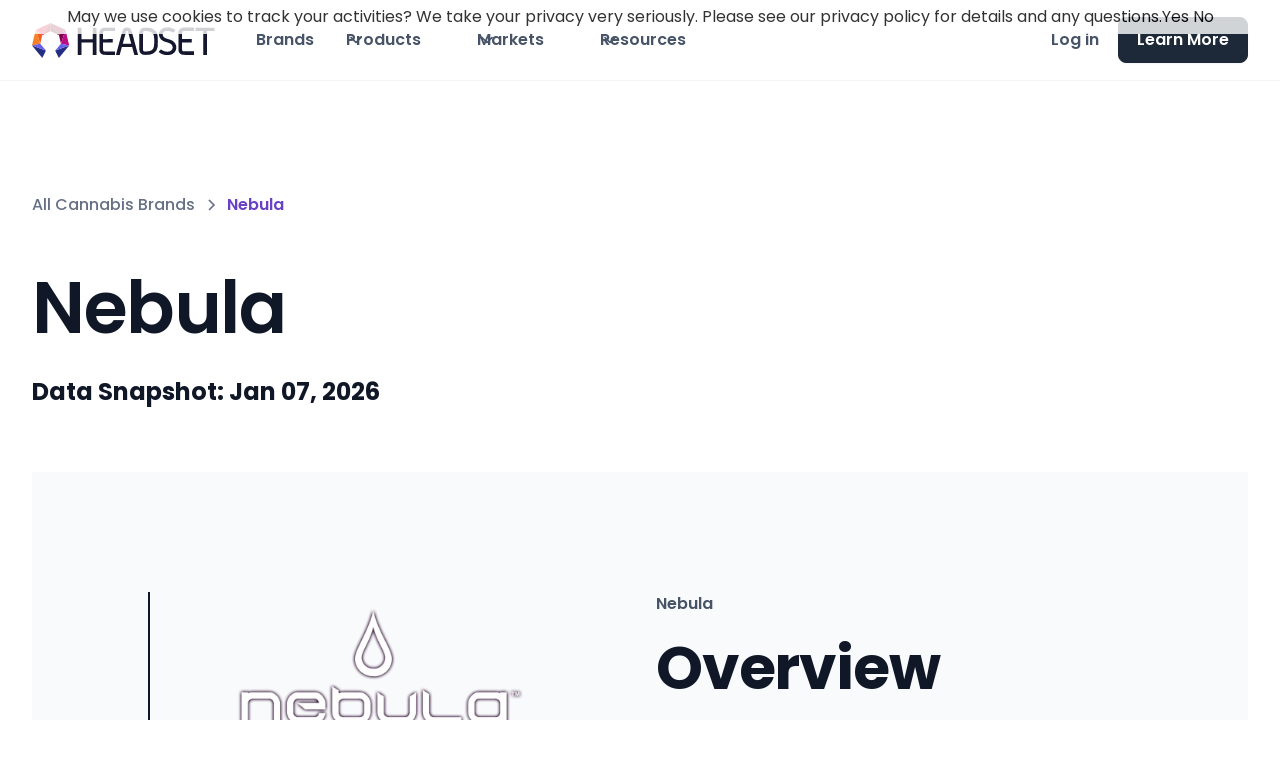

--- FILE ---
content_type: text/html
request_url: https://www.headset.io/brands/nebula
body_size: 20442
content:
<!DOCTYPE html><!-- Last Published: Mon Jan 05 2026 23:04:42 GMT+0000 (Coordinated Universal Time) --><html data-wf-domain="www.headset.io" data-wf-page="65b81c82a65288113d970715" data-wf-site="640fe83bf3f9dfb92669d456" lang="en" data-wf-collection="65b81c82a65288113d9707c7" data-wf-item-slug="nebula"><head><meta charset="utf-8"/><title>Nebula Cannabis Sales Data</title><meta content="See what products make up Nebula&#x27;s &lt;$50K in sales last month.  Get full details for 14 products that contribute the most to their success" name="description"/><meta content="Nebula Cannabis Sales Data" property="og:title"/><meta content="See what products make up Nebula&#x27;s &lt;$50K in sales last month.  Get full details for 14 products that contribute the most to their success" property="og:description"/><meta content="" property="og:image"/><meta content="Nebula Cannabis Sales Data" property="twitter:title"/><meta content="See what products make up Nebula&#x27;s &lt;$50K in sales last month.  Get full details for 14 products that contribute the most to their success" property="twitter:description"/><meta content="" property="twitter:image"/><meta property="og:type" content="website"/><meta content="summary_large_image" name="twitter:card"/><meta content="width=device-width, initial-scale=1" name="viewport"/><link href="https://cdn.prod.website-files.com/640fe83bf3f9dfb92669d456/css/headset-wireframe.shared.002921b49.min.css" rel="stylesheet" type="text/css" integrity="sha384-ACkhtJgtVh6SuXB0fPIZA1MOl0GZYOZgky6La9l/SP1QJkpUSymF/WFWsga3tdGz" crossorigin="anonymous"/><link href="https://fonts.googleapis.com" rel="preconnect"/><link href="https://fonts.gstatic.com" rel="preconnect" crossorigin="anonymous"/><script src="https://ajax.googleapis.com/ajax/libs/webfont/1.6.26/webfont.js" type="text/javascript"></script><script type="text/javascript">WebFont.load({  google: {    families: ["Poppins:100,200,300,regular,500,600,700"]  }});</script><script type="text/javascript">!function(o,c){var n=c.documentElement,t=" w-mod-";n.className+=t+"js",("ontouchstart"in o||o.DocumentTouch&&c instanceof DocumentTouch)&&(n.className+=t+"touch")}(window,document);</script><link href="https://cdn.prod.website-files.com/640fe83bf3f9dfb92669d456/64459fa4103dd2085ba91b61_Headset-Faviocn.png" rel="shortcut icon" type="image/x-icon"/><link href="https://cdn.prod.website-files.com/640fe83bf3f9dfb92669d456/64459fa9d327af2eb1424b2a_Headset-Webclip.png" rel="apple-touch-icon"/><link href="https://www.headset.io/brands/nebula" rel="canonical"/><script async="" src="https://www.googletagmanager.com/gtag/js?id=G-1E16X0F3EC"></script><script type="text/javascript">window.dataLayer = window.dataLayer || [];function gtag(){dataLayer.push(arguments);}gtag('set', 'developer_id.dZGVlNj', true);gtag('js', new Date());gtag('config', 'G-1E16X0F3EC');</script><!-- Please keep this css code to improve the font quality-->
<style>
  * {
  -webkit-font-smoothing: antialiased;
  -moz-osx-font-smoothing: grayscale;
}
</style>
<!-- Google tag (gtag.js) -->
<script async src="https://www.googletagmanager.com/gtag/js?id=G-1E16X0F3EC"></script>
<script>
  window.dataLayer = window.dataLayer || [];
  function gtag(){dataLayer.push(arguments);}
  gtag('js', new Date());

  gtag('config', 'G-1E16X0F3EC');
</script>

<script src="https://platform-api.sharethis.com/js/sharethis.js#property=6463d65aea134c0019b9b267&product=inline-share-buttons&source=platform" async="async"></script>

<!-- Start of HubSpot Embed Code -->
<script id="hs-script-loader" async defer src="//js.hs-scripts.com/6926479.js"></script>
<!-- End of HubSpot Embed Code -->

<!-- Matomo Tag Manager -->
<script>
  var _mtm = window._mtm = window._mtm || [];
  _mtm.push({'mtm.startTime': (new Date().getTime()), 'event': 'mtm.Start'});
  (function() {
    var d=document, g=d.createElement('script'), s=d.getElementsByTagName('script')[0];
    g.async=true; g.src='https://cdn.matomo.cloud/headset.matomo.cloud/container_XVcE8xvp.js'; s.parentNode.insertBefore(g,s);
  })();
</script>
<!-- End Matomo Tag Manager -->

<!--rb2b-->
<script>!function () {var reb2b = window.reb2b = window.reb2b || [];if (reb2b.invoked) return;reb2b.invoked = true;reb2b.methods = ["identify", "collect"];reb2b.factory = function (method) {return function () {var args = Array.prototype.slice.call(arguments);args.unshift(method);reb2b.push(args);return reb2b;};};for (var i = 0; i < reb2b.methods.length; i++) {var key = reb2b.methods[i];reb2b[key] = reb2b.factory(key);}reb2b.load = function (key) {var script = document.createElement("script");script.type = "text/javascript";script.async = true;script.src = "https://b2bjsstore.s3.us-west-2.amazonaws.com/b/" + key + "/0NW1GHL1YVO4.js.gz";var first = document.getElementsByTagName("script")[0];first.parentNode.insertBefore(script, first);};reb2b.SNIPPET_VERSION = "1.0.1";reb2b.load("0NW1GHL1YVO4");}();</script>

<!--vector-->
<script>
    !function(e,r){try{if(e.vector)return void console.log("Vector snippet included more than once.");var t={};t.q=t.q||[];for(var o=["load","identify","on"],n=function(e){return function(){var r=Array.prototype.slice.call(arguments);t.q.push([e,r])}},c=0;c<o.length;c++){var a=o[c];t[a]=n(a)}if(e.vector=t,!t.loaded){var i=r.createElement("script");i.type="text/javascript",i.async=!0,i.src="https://cdn.vector.co/pixel.js";var l=r.getElementsByTagName("script")[0];l.parentNode.insertBefore(i,l),t.loaded=!0}}catch(e){console.error("Error loading Vector:",e)}}(window,document);
    vector.load("254bb9e5-3c5e-4d2e-a2a9-65980235421d");
</script><script type="application/ld+json">
    {
      "@context": "https://schema.org",
      "@type": "BreadcrumbList",
      "itemListElement": [{
        "@type": "ListItem",
        "position": 1,
        "name": "Resources",
        "item": "https://www.headset.io/resources"
      },{
        "@type": "ListItem",
        "position": 2,
        "name": "Market Data",
        "item": "https://www.headset.io/cannabis-market-data"
      },{
        "@type": "ListItem",
        "position": 3,
        "name": "Nebula Sales"
      }]
    }
</script>

<style>
/*.zoomzoom:hover {opacity: 0.7;cursor:zoom-in;}*/
/* The Modal (background) */
.modal {
    display: none; /* Hidden by default */
    position: fixed; /* Stay in place */
    z-index: 99; /* Sit on top */
    padding-top: 100px; /* Location of the box */
    left: 0;
    top: 0;
    width: 100%; /* Full width */
    height: 100%; /* Full height */
    overflow: auto; /* Enable scroll if needed */
    background-color: rgb(0,0,0); /* Fallback color */
    background-color: rgba(0,0,0,0.9); /* Black w/ opacity */
}
/* Modal Content (image) */
.modal-content {
    margin: auto;
    display: block;
    width: 75%;
}
@-webkit-keyframes zoom {
    from {-webkit-transform:scale(1)}
    to {-webkit-transform:scale(2)}
}
 
@keyframes zoom {
    from {transform:scale(0.4)}
    to {transform:scale(1)}
}
@-webkit-keyframes zoom-out {
    from {transform:scale(1)}
    to {transform:scale(0)}
}
@keyframes zoom-out {
    from {transform:scale(1)}
    to {transform:scale(0)}
}

/* Add Animation */
.modal-content{
    -webkit-animation-name: zoom;
    -webkit-animation-duration: 0.6s;
    animation-name: zoom;
    animation-duration: 0.6s;
}

.out {
  animation-name: zoom-out;
  animation-duration: 0.6s;
}

/* 100% Image Width on Smaller Screens */
@media only screen and (max-width: 700px){
    .modal-content {
        width: 100%;
    }
}
</style>
<style>
.grid-container {
    display: grid;
    grid-template-columns: 1fr 1fr 1fr;
    gap: 10px;
    border: 1px solid #e0e0e0;
    border-radius: 10px;
    box-shadow: 0px 4px 12px rgba(0, 0, 0, 0.1);
    overflow: hidden;  /* to ensure the inner items don't break the rounded corners */
    background-color: #ffffff;
    max-width: 400px;
    margin: 20px auto;
}

.grid-header {
    font-weight: 600;
    background-color: #f7f7f7;
    padding: 15px;
    border-bottom: 1px solid #e0e0e0;
    color: #333;
}

.grid-cell {
    padding: 15px;
    border-bottom: 1px solid #e0e0e0;
    transition: background-color 0.3s;
    color: #555;
}

.grid-cell:last-child {
    border-bottom: none;
}

</style></head><body class="body"><div class="page-wrapper"><div class="global-styles w-embed"><style>

/* Snippet gets rid of top margin on first element in any rich text*/
.w-richtext>:first-child {
	margin-top: 0;
}

/* Snippet gets rid of bottom margin on last element in any rich text*/
.w-richtext>:last-child, .w-richtext ol li:last-child, .w-richtext ul li:last-child {
    margin-bottom: 0;
}

/* Snippet makes all link elements listed below to inherit color from their parent */
a, 
.w-tab-link,
.w-nav-link,
.w-dropdown-btn,
.w-dropdown-toggle,
.w-dropdown-link
{
color: inherit;
}

/* Snippet prevents all click and hover interaction with an element */
.clickable-off {
  pointer-events: none;
}

/* Snippet enables all click and hover interaction with an element */
.clickable-on{
  pointer-events: auto;
}

/* Snippet enables you to add class of div-square which creates and maintains a 1:1 dimension of a div.*/
.div-square::after {
  content: "";
  display: block;
  padding-bottom: 100%;
}

/*Hide focus outline for main content element*/
    main:focus-visible {
    outline: -webkit-focus-ring-color auto 0px;
}

/* Make sure containers never lose their center alignment*/
.container-medium, .container-small, .container-large {
  margin-right: auto !important;
  margin-left: auto !important;
}

/*Reset selects, buttons, and links styles*/
.w-input, .w-select, a {
color: inherit;
text-decoration: inherit;
font-size: inherit;
}

/*Apply "..." after 3 lines of text */
.text-style-3lines {
    display: -webkit-box;
    overflow: hidden;
    -webkit-line-clamp: 3;
    -webkit-box-orient: vertical;
}

/* Apply "..." after 2 lines of text */
.text-style-2lines {
    display: -webkit-box;
    overflow: hidden;
    -webkit-line-clamp: 2;
    -webkit-box-orient: vertical;
}
/* Apply "..." at 100% width */
.truncate-width { 
		width: 100%; 
    white-space: nowrap; 
    overflow: hidden; 
    text-overflow: ellipsis; 
}
/* Removes native scrollbar */
.no-scrollbar {
    -ms-overflow-style: none;
}

.no-scrollbar::-webkit-scrollbar {
    display: none;
}

</style></div><div class="main-wrapper"><div data-w-id="c74348aa-d9ab-5d03-8196-54db93f21ed5" data-animation="default" data-collapse="medium" data-duration="400" data-easing="ease" data-easing2="ease" role="banner" class="navbar02_component w-nav"><div class="navbar02_container"><a href="/" class="navbar02_logo-link w-nav-brand"><div class="uui-styleguide_logo"><img src="https://cdn.prod.website-files.com/640fe83bf3f9dfb92669d456/640fed396e869ffe886cf87b_Real-time%20Cannabis%20Data%2C%20Analytics%20%26%20Intelligence%20_%20Headset-1%20(1).svg" loading="lazy" alt="" height="35"/></div></a><nav role="navigation" class="navbar02_menu w-nav-menu"><div class="navbar02_menu-left"><a href="/brands" class="navbar02_link">Brands</a><div data-hover="true" data-delay="300" data-w-id="c74348aa-d9ab-5d03-8196-54db93f21ede" class="navbar02_menu-dropdown w-dropdown"><div class="navbar02_dropdown-toggle w-dropdown-toggle"><div class="dropdown-icon w-embed"><svg width="20" height="20" viewBox="0 0 20 20" fill="none" xmlns="http://www.w3.org/2000/svg">
<path d="M5 7.5L10 12.5L15 7.5" stroke="currentColor" stroke-width="1.67" stroke-linecap="round" stroke-linejoin="round"/>
</svg></div><div>Products</div></div><nav class="navbar02_dropdown-list w-dropdown-list"><div class="navbar02_container"><div class="navbar02_dropdown-content"><div class="navbar02_dropdown-content-left _2"><div class="navbar02_dropdown-link-list"><div id="w-node-c74348aa-d9ab-5d03-8196-54db93f21f26-93f21ed5" class="margin-bottom margin-tiny"><h4 class="text-size-small text-weight-semibold">Company</h4></div><a href="/platform" class="navbar02_dropdown-link w-inline-block"><div class="navbar02_icon-wrapper"><div class="icon-1x1-xsmall w-embed"><svg width="25" height="24" viewBox="0 0 25 24" fill="none" xmlns="http://www.w3.org/2000/svg">
<path d="M22.667 21V19C22.667 17.1362 21.3922 15.5701 19.667 15.126M16.167 3.29076C17.6329 3.88415 18.667 5.32131 18.667 7C18.667 8.67869 17.6329 10.1159 16.167 10.7092M17.667 21C17.667 19.1362 17.667 18.2044 17.3625 17.4693C16.9565 16.4892 16.1778 15.7105 15.1977 15.3045C14.4626 15 13.5308 15 11.667 15H8.66699C6.80323 15 5.87134 15 5.13626 15.3045C4.15615 15.7105 3.37745 16.4892 2.97147 17.4693C2.66699 18.2044 2.66699 19.1362 2.66699 21M14.167 7C14.167 9.20914 12.3761 11 10.167 11C7.95785 11 6.16699 9.20914 6.16699 7C6.16699 4.79086 7.95785 3 10.167 3C12.3761 3 14.167 4.79086 14.167 7Z" stroke="currentColor" stroke-width="2" stroke-linecap="round" stroke-linejoin="round"/>
</svg></div></div><div class="navbar02_item-right"><div class="margin-bottom margin-tiny"><div class="navbar02_text-wrapper"><div class="text-weight-semibold text-color-gray900">Our Platform</div></div></div><div class="text-size-small hide-mobile-landscape">Learn about the Headset Data Stack</div></div></a><a href="/about" class="navbar02_dropdown-link w-inline-block"><div class="navbar02_icon-wrapper"><div class="icon-1x1-xsmall w-embed"><svg width="25" height="24" viewBox="0 0 25 24" fill="none" xmlns="http://www.w3.org/2000/svg">
<path d="M22.667 21V19C22.667 17.1362 21.3922 15.5701 19.667 15.126M16.167 3.29076C17.6329 3.88415 18.667 5.32131 18.667 7C18.667 8.67869 17.6329 10.1159 16.167 10.7092M17.667 21C17.667 19.1362 17.667 18.2044 17.3625 17.4693C16.9565 16.4892 16.1778 15.7105 15.1977 15.3045C14.4626 15 13.5308 15 11.667 15H8.66699C6.80323 15 5.87134 15 5.13626 15.3045C4.15615 15.7105 3.37745 16.4892 2.97147 17.4693C2.66699 18.2044 2.66699 19.1362 2.66699 21M14.167 7C14.167 9.20914 12.3761 11 10.167 11C7.95785 11 6.16699 9.20914 6.16699 7C6.16699 4.79086 7.95785 3 10.167 3C12.3761 3 14.167 4.79086 14.167 7Z" stroke="currentColor" stroke-width="2" stroke-linecap="round" stroke-linejoin="round"/>
</svg></div></div><div class="navbar02_item-right"><div class="margin-bottom margin-tiny"><div class="navbar02_text-wrapper"><div class="text-weight-semibold text-color-gray900">About Headset</div></div></div><div class="text-size-small hide-mobile-landscape">Meet the people behind the data</div></div></a><a href="/faq" class="navbar02_dropdown-link w-inline-block"><div class="navbar02_icon-wrapper"><div class="icon-1x1-xsmall w-embed"><svg width="25" height="24" viewBox="0 0 25 24" fill="none" xmlns="http://www.w3.org/2000/svg">
<path d="M21.6666 11.5C21.6666 16.1944 17.861 20 13.1666 20C12.0898 20 11.0598 19.7998 10.1118 19.4345C9.93844 19.3678 9.85177 19.3344 9.78285 19.3185C9.71506 19.3029 9.66599 19.2963 9.59648 19.2937C9.5258 19.291 9.44826 19.299 9.29318 19.315L4.17216 19.8444C3.68392 19.8948 3.43979 19.9201 3.29579 19.8322C3.17036 19.7557 3.08494 19.6279 3.06219 19.4828C3.03609 19.3161 3.15274 19.1002 3.38605 18.6684L5.02171 15.6408C5.15641 15.3915 5.22376 15.2668 5.25427 15.1469C5.2844 15.0286 5.29168 14.9432 5.28204 14.8214C5.27229 14.6981 5.21819 14.5376 5.10999 14.2166C4.82246 13.3636 4.66662 12.45 4.66662 11.5C4.66662 6.80558 8.4722 3 13.1666 3C17.861 3 21.6666 6.80558 21.6666 11.5Z" stroke="currentColor" stroke-width="2" stroke-linecap="round" stroke-linejoin="round"/>
</svg></div></div><div class="navbar02_item-right"><div class="margin-bottom margin-tiny"><div class="text-weight-semibold text-color-gray900">FAQs</div></div><div class="text-size-small hide-mobile-landscape">Answer your frequently asked questions.</div></div></a><a href="https://help.headset.io/home/" target="_blank" class="navbar02_dropdown-link w-inline-block"><div class="navbar02_icon-wrapper"><div class="icon-1x1-xsmall w-embed"><svg width="25" height="24" viewBox="0 0 25 24" fill="none" xmlns="http://www.w3.org/2000/svg">
<path d="M4.66699 21L4.66699 4M4.66699 13H12.067C12.627 13 12.9071 13 13.121 12.891C13.3091 12.7951 13.4621 12.6422 13.558 12.454C13.667 12.2401 13.667 11.9601 13.667 11.4V4.6C13.667 4.03995 13.667 3.75992 13.558 3.54601C13.4621 3.35785 13.3091 3.20487 13.121 3.10899C12.9071 3 12.627 3 12.067 3H6.26699C5.70694 3 5.42691 3 5.213 3.10899C5.02484 3.20487 4.87186 3.35785 4.77599 3.54601C4.66699 3.75992 4.66699 4.03995 4.66699 4.6V13ZM13.667 5H20.067C20.627 5 20.9071 5 21.121 5.10899C21.3091 5.20487 21.4621 5.35785 21.558 5.54601C21.667 5.75992 21.667 6.03995 21.667 6.6V13.4C21.667 13.9601 21.667 14.2401 21.558 14.454C21.4621 14.6422 21.3091 14.7951 21.121 14.891C20.9071 15 20.627 15 20.067 15H15.267C14.7069 15 14.4269 15 14.213 14.891C14.0248 14.7951 13.8719 14.6422 13.776 14.454C13.667 14.2401 13.667 13.9601 13.667 13.4V5Z" stroke="currentColor" stroke-width="2" stroke-linecap="round" stroke-linejoin="round"/>
</svg></div></div><div class="navbar02_item-right"><div class="margin-bottom margin-tiny"><div class="text-weight-semibold text-color-gray900">Knowledge Base</div></div><div class="text-size-small hide-mobile-landscape">Documentation for Headset customers</div></div></a></div><div id="w-node-c74348aa-d9ab-5d03-8196-54db93f21ee7-93f21ed5" class="navbar02_dropdown-link-list"><div id="w-node-c74348aa-d9ab-5d03-8196-54db93f21ee8-93f21ed5" class="margin-bottom margin-tiny"><h4 class="text-size-small text-weight-semibold">Core Products</h4></div><a href="/retailer" class="navbar02_dropdown-link w-inline-block"><div class="navbar02_icon-wrapper"><img src="https://cdn.prod.website-files.com/640fe83bf3f9dfb92669d456/643cac89c96b4e3a4bcadc27_retailer-tile.svg" loading="lazy" alt="" class="menu-icon"/></div><div class="navbar02_item-right"><div class="margin-bottom margin-tiny"><div class="text-weight-semibold text-color-gray900">Retailer</div></div><div class="text-size-small hide-mobile-landscape">Track sales, optimize inventory, streamline ops</div></div></a><a href="/insights" class="navbar02_dropdown-link w-inline-block"><div class="navbar02_icon-wrapper"><img src="https://cdn.prod.website-files.com/640fe83bf3f9dfb92669d456/643cac8a3882729d41eb69d0_insights-tile.svg" loading="lazy" alt="" class="menu-icon"/></div><div class="navbar02_item-right"><div class="margin-bottom margin-tiny"><div class="text-weight-semibold text-color-gray900">Insights</div></div><div class="text-size-small hide-mobile-landscape">Actionable data to help you stay ahead of trends</div></div></a><a href="/bridge-nexus" class="navbar02_dropdown-link w-inline-block"><div class="navbar02_icon-wrapper"><img src="https://cdn.prod.website-files.com/640fe83bf3f9dfb92669d456/68166f4969618caad4eabca4_Bridge-Nexus-Badge%20(1).avif" loading="lazy" alt="" class="menu-icon"/></div><div class="navbar02_item-right"><div class="margin-bottom margin-tiny"><div class="text-weight-semibold text-color-gray900">Bridge Nexus</div></div><div class="text-size-small hide-mobile-landscape">Automatic Order Generation &amp; ERP Connection</div></div></a><a href="/vault" class="navbar02_dropdown-link w-inline-block"><div class="navbar02_icon-wrapper"><img src="https://cdn.prod.website-files.com/640fe83bf3f9dfb92669d456/64cbfb7bf0ba165df6be1079_vault-badge.svg" loading="lazy" alt="" class="menu-icon"/></div><div class="navbar02_item-right"><div class="margin-bottom margin-tiny"><div class="text-weight-semibold text-color-gray900">Vault</div></div><div class="text-size-small hide-mobile-landscape">Powered by Snowflake a seamless integration with your favorite data tools and more</div></div></a><a href="/exchange" class="navbar02_dropdown-link w-inline-block"><div class="navbar02_icon-wrapper"><img src="https://cdn.prod.website-files.com/640fe83bf3f9dfb92669d456/66bb8823d62f0555c6aa2212_Headset-Exchange.svg" loading="lazy" alt="" class="menu-icon"/></div><div class="navbar02_item-right"><div class="margin-bottom margin-tiny"><div class="text-weight-semibold text-color-gray900">Exchange</div></div><div class="text-size-small hide-mobile-landscape">Simple payments between suppliers and retailers</div></div></a></div></div><div class="navbar02_dropdown-content-right"><div class="navbar02_dropdown-content-wrapper"><div class="navbar02_dropdown-blog-item-wrapper"><a href="/ecommerce" class="navbar02_blog-item w-inline-block"><div class="margin-bottom margin-small"><div class="navbar02_blog-image-wrapper"><img src="https://cdn.prod.website-files.com/640fe83bf3f9dfb92669d456/68bafde6c28553a17f318f2a_HS-OG.avif" loading="eager" sizes="100vw" srcset="https://cdn.prod.website-files.com/640fe83bf3f9dfb92669d456/68bafde6c28553a17f318f2a_HS-OG-p-500.png 500w, https://cdn.prod.website-files.com/640fe83bf3f9dfb92669d456/68bafde6c28553a17f318f2a_HS-OG.avif 3254w" alt="Learn About Bridge Signal" class="navbar02_blog-image"/></div></div><div class="navbar02_blog-content"><div class="margin-bottom margin-tiny"><div class="text-weight-semibold text-color-gray900">NEW: Ecommerce + POS Data</div></div><div class="margin-top margin-xxsmall"><div class="button-row"><div class="button-wrapper"><div class="button-link-gray is-button-xsmall"><div>Learn More</div></div></div></div></div></div></a></div></div><div class="navbar02_dropdown-right-overlay-absolute"></div></div></div></div></nav></div><div data-hover="true" data-delay="300" data-w-id="cf7b6cf9-5aa2-6423-5ea4-d7bfaa81b9b6" class="navbar02_menu-dropdown w-dropdown"><div class="navbar02_dropdown-toggle w-dropdown-toggle"><div class="dropdown-icon w-embed"><svg width="20" height="20" viewBox="0 0 20 20" fill="none" xmlns="http://www.w3.org/2000/svg">
<path d="M5 7.5L10 12.5L15 7.5" stroke="currentColor" stroke-width="1.67" stroke-linecap="round" stroke-linejoin="round"/>
</svg></div><div>Markets</div></div><nav class="navbar02_dropdown-list w-dropdown-list"><div class="navbar02_container"><div class="navbar02_dropdown-content"><div class="navbar02_dropdown-content-markets-copy"><div class="navbar02_dropdown-link-list"><div id="w-node-cf7b6cf9-5aa2-6423-5ea4-d7bfaa81b9c0-93f21ed5" class="margin-bottom"><h4 class="text-size-small text-weight-semibold">Canada</h4></div><div id="w-node-fa9b589a-3280-291e-7211-bc5516ed5406-93f21ed5" class="w-dyn-list"><div role="list" class="collection-list-2 w-dyn-items"><div role="listitem" class="w-dyn-item"><a href="/markets/alberta" class="navbar02_dropdown-link state-wrap w-inline-block"><div class="navbar02_icon-wrapper"><img loading="lazy" alt="Alberta" src="https://cdn.prod.website-files.com/642ef84827761ae054ec06c5/642f1325477cafb212a088a0_6426f525ba53dc0b4e5fbb73_ca-recreational-cannabis-provice-alberta.svg" class="menu-icon"/></div><div id="AB" class="navbar02_item-right abv-wrap w-node-cf7b6cf9-5aa2-6423-5ea4-d7bfaa81b9d8-93f21ed5"><div class="margin-bottom margin-tiny"><div class="text-weight-semibold text-color-gray900">Alberta</div></div></div></a></div><div role="listitem" class="w-dyn-item"><a href="/markets/british-columbia" class="navbar02_dropdown-link state-wrap w-inline-block"><div class="navbar02_icon-wrapper"><img loading="lazy" alt="British Columbia" src="https://cdn.prod.website-files.com/642ef84827761ae054ec06c5/642f132326330e71a73fc216_6426f525ba53dce10f5fbb72_ca-recreational-cannabis-provice-british-columbia.svg" class="menu-icon"/></div><div id="BC" class="navbar02_item-right abv-wrap w-node-cf7b6cf9-5aa2-6423-5ea4-d7bfaa81b9d8-93f21ed5"><div class="margin-bottom margin-tiny"><div class="text-weight-semibold text-color-gray900">British Columbia</div></div></div></a></div><div role="listitem" class="w-dyn-item"><a href="/markets/ontario" class="navbar02_dropdown-link state-wrap w-inline-block"><div class="navbar02_icon-wrapper"><img loading="lazy" alt="Ontario" src="https://cdn.prod.website-files.com/642ef84827761ae054ec06c5/642f132332489673486615f6_6426f525ba53dcd4065fbb3a_ca-recreational-cannabis-province-ontario-canada.svg" class="menu-icon"/></div><div id="ON" class="navbar02_item-right abv-wrap w-node-cf7b6cf9-5aa2-6423-5ea4-d7bfaa81b9d8-93f21ed5"><div class="margin-bottom margin-tiny"><div class="text-weight-semibold text-color-gray900">Ontario</div></div></div></a></div><div role="listitem" class="w-dyn-item"><a href="/markets/saskatchewan" class="navbar02_dropdown-link state-wrap w-inline-block"><div class="navbar02_icon-wrapper"><img loading="lazy" alt="Saskatchewan" src="https://cdn.prod.website-files.com/642ef84827761ae054ec06c5/642f1320219a5fa0ef2062b9_6426f525ba53dc21e65fbb33_ca-recreational-cannabis-provice-saskatchewan.svg" class="menu-icon"/></div><div id="SK" class="navbar02_item-right abv-wrap w-node-cf7b6cf9-5aa2-6423-5ea4-d7bfaa81b9d8-93f21ed5"><div class="margin-bottom margin-tiny"><div class="text-weight-semibold text-color-gray900">Saskatchewan</div></div></div></a></div></div></div><div id="w-node-_93d26174-97d5-68f4-c713-3425002c44b0-93f21ed5" class="margin-top margin-small"><h4 class="text-size-small text-weight-semibold">United States</h4></div><div id="w-node-_99769e69-53ea-730e-c39c-1475afb56a31-93f21ed5" class="w-dyn-list"><div role="list" class="collection-list-2 w-dyn-items"><div role="listitem" class="w-dyn-item"><a href="/markets/arizona" class="navbar02_dropdown-link state-wrap w-inline-block"><div class="navbar02_icon-wrapper"><img loading="lazy" alt="Arizona" src="https://cdn.prod.website-files.com/642ef84827761ae054ec06c5/642f132db2cf95f6def09456_6426f525ba53dc24805fbb34_us-recreational-cannabis-state-arizona.svg" class="menu-icon"/></div><div id="AZ" class="navbar02_item-right abv-wrap w-node-_99769e69-53ea-730e-c39c-1475afb56a37-93f21ed5"><div class="margin-bottom margin-tiny"><div class="text-weight-semibold text-color-gray900">Arizona</div></div></div></a></div><div role="listitem" class="w-dyn-item"><a href="/markets/california" class="navbar02_dropdown-link state-wrap w-inline-block"><div class="navbar02_icon-wrapper"><img loading="lazy" alt="California" src="https://cdn.prod.website-files.com/642ef84827761ae054ec06c5/642f13201723357a60080141_6426f525ba53dcd11f5fbb74_us-recreational-cannabis-state-california.svg" class="menu-icon"/></div><div id="CA" class="navbar02_item-right abv-wrap w-node-_99769e69-53ea-730e-c39c-1475afb56a37-93f21ed5"><div class="margin-bottom margin-tiny"><div class="text-weight-semibold text-color-gray900">California</div></div></div></a></div><div role="listitem" class="w-dyn-item"><a href="/markets/colorado" class="navbar02_dropdown-link state-wrap w-inline-block"><div class="navbar02_icon-wrapper"><img loading="lazy" alt="Colorado" src="https://cdn.prod.website-files.com/642ef84827761ae054ec06c5/642f132669ad7884c88eb143_6426f525ba53dc11bf5fbb3b_us-recreational-cannabis-state-colorado.svg" class="menu-icon"/></div><div id="CO" class="navbar02_item-right abv-wrap w-node-_99769e69-53ea-730e-c39c-1475afb56a37-93f21ed5"><div class="margin-bottom margin-tiny"><div class="text-weight-semibold text-color-gray900">Colorado</div></div></div></a></div><div role="listitem" class="w-dyn-item"><a href="/markets/connecticut" class="navbar02_dropdown-link state-wrap w-inline-block"><div class="navbar02_icon-wrapper"><img loading="lazy" alt="Connecticut" src="https://cdn.prod.website-files.com/642ef84827761ae054ec06c5/68dc0f58d8886a125716dab8_connecticut.svg" class="menu-icon"/></div><div id="CT" class="navbar02_item-right abv-wrap w-node-_99769e69-53ea-730e-c39c-1475afb56a37-93f21ed5"><div class="margin-bottom margin-tiny"><div class="text-weight-semibold text-color-gray900">Connecticut</div></div></div></a></div><div role="listitem" class="w-dyn-item"><a href="/markets/florida" class="navbar02_dropdown-link state-wrap w-inline-block"><div class="navbar02_icon-wrapper"><img loading="lazy" alt="Florida" src="https://cdn.prod.website-files.com/642ef84827761ae054ec06c5/642f132a3248968c166620c6_6426f525ba53dcf0dc5fbc32_Florida%2520Shape.svg" class="menu-icon"/></div><div id="FL" class="navbar02_item-right abv-wrap w-node-_99769e69-53ea-730e-c39c-1475afb56a37-93f21ed5"><div class="margin-bottom margin-tiny"><div class="text-weight-semibold text-color-gray900">Florida</div></div></div></a></div><div role="listitem" class="w-dyn-item"><a href="/markets/illinois" class="navbar02_dropdown-link state-wrap w-inline-block"><div class="navbar02_icon-wrapper"><img loading="lazy" alt="Illinois" src="https://cdn.prod.website-files.com/642ef84827761ae054ec06c5/642f132a1723352d10080dce_6426f525ba53dce6a55fbb32_us-recreational-cannabis-state-illinois.svg" class="menu-icon"/></div><div id="IL" class="navbar02_item-right abv-wrap w-node-_99769e69-53ea-730e-c39c-1475afb56a37-93f21ed5"><div class="margin-bottom margin-tiny"><div class="text-weight-semibold text-color-gray900">Illinois</div></div></div></a></div><div role="listitem" class="w-dyn-item"><a href="/markets/maryland" class="navbar02_dropdown-link state-wrap w-inline-block"><div class="navbar02_icon-wrapper"><img loading="lazy" alt="Maryland" src="https://cdn.prod.website-files.com/642ef84827761ae054ec06c5/642f13277b3a857085eaf5cc_6426f525ba53dc847e5fbb36_us-recreational-cannabis-state-maryland.svg" class="menu-icon"/></div><div id="MD" class="navbar02_item-right abv-wrap w-node-_99769e69-53ea-730e-c39c-1475afb56a37-93f21ed5"><div class="margin-bottom margin-tiny"><div class="text-weight-semibold text-color-gray900">Maryland</div></div></div></a></div><div role="listitem" class="w-dyn-item"><a href="/markets/massachusetts" class="navbar02_dropdown-link state-wrap w-inline-block"><div class="navbar02_icon-wrapper"><img loading="lazy" alt="Massachusetts" src="https://cdn.prod.website-files.com/642ef84827761ae054ec06c5/642f132c1723352cc1081025_6426f525ba53dc38295fbb35_us-recreational-cannabis-state-massachusetts.svg" class="menu-icon"/></div><div id="MA" class="navbar02_item-right abv-wrap w-node-_99769e69-53ea-730e-c39c-1475afb56a37-93f21ed5"><div class="margin-bottom margin-tiny"><div class="text-weight-semibold text-color-gray900">Massachusetts</div></div></div></a></div><div role="listitem" class="w-dyn-item"><a href="/markets/michigan" class="navbar02_dropdown-link state-wrap w-inline-block"><div class="navbar02_icon-wrapper"><img loading="lazy" alt="Michigan" src="https://cdn.prod.website-files.com/642ef84827761ae054ec06c5/642f132ebaf29886d8ca95aa_6426f525ba53dcdc935fbb37_us-recreational-cannabis-state-michigan.svg" class="menu-icon"/></div><div id="MI" class="navbar02_item-right abv-wrap w-node-_99769e69-53ea-730e-c39c-1475afb56a37-93f21ed5"><div class="margin-bottom margin-tiny"><div class="text-weight-semibold text-color-gray900">Michigan</div></div></div></a></div><div role="listitem" class="w-dyn-item"><a href="/markets/missouri" class="navbar02_dropdown-link state-wrap w-inline-block"><div class="navbar02_icon-wrapper"><img loading="lazy" alt="Missouri" src="https://cdn.prod.website-files.com/642ef84827761ae054ec06c5/65276b35a7f179ec30995560_Missouri.svg" class="menu-icon"/></div><div id="MO" class="navbar02_item-right abv-wrap w-node-_99769e69-53ea-730e-c39c-1475afb56a37-93f21ed5"><div class="margin-bottom margin-tiny"><div class="text-weight-semibold text-color-gray900">Missouri</div></div></div></a></div><div role="listitem" class="w-dyn-item"><a href="/markets/nevada" class="navbar02_dropdown-link state-wrap w-inline-block"><div class="navbar02_icon-wrapper"><img loading="lazy" alt="Nevada" src="https://cdn.prod.website-files.com/642ef84827761ae054ec06c5/642f1322477caf343aa0816c_6426f525ba53dc9c8b5fbb39_us-recreational-cannabis-state-nevada.svg" class="menu-icon"/></div><div id="NV" class="navbar02_item-right abv-wrap w-node-_99769e69-53ea-730e-c39c-1475afb56a37-93f21ed5"><div class="margin-bottom margin-tiny"><div class="text-weight-semibold text-color-gray900">Nevada</div></div></div></a></div><div role="listitem" class="w-dyn-item"><a href="/markets/new-jersey" class="navbar02_dropdown-link state-wrap w-inline-block"><div class="navbar02_icon-wrapper"><img loading="lazy" alt="New Jersey" src="https://cdn.prod.website-files.com/642ef84827761ae054ec06c5/6807cc57f85a32a9056266ca_new_jersey.svg" class="menu-icon"/></div><div id="NJ" class="navbar02_item-right abv-wrap w-node-_99769e69-53ea-730e-c39c-1475afb56a37-93f21ed5"><div class="margin-bottom margin-tiny"><div class="text-weight-semibold text-color-gray900">New Jersey</div></div></div></a></div><div role="listitem" class="w-dyn-item"><a href="/markets/new-york" class="navbar02_dropdown-link state-wrap w-inline-block"><div class="navbar02_icon-wrapper"><img loading="lazy" alt="New York" src="https://cdn.prod.website-files.com/642ef84827761ae054ec06c5/64e3c219b85041d8633c1ce8_new-york-state.svg" class="menu-icon"/></div><div id="NY" class="navbar02_item-right abv-wrap w-node-_99769e69-53ea-730e-c39c-1475afb56a37-93f21ed5"><div class="margin-bottom margin-tiny"><div class="text-weight-semibold text-color-gray900">New York</div></div></div></a></div><div role="listitem" class="w-dyn-item"><a href="/markets/ohio" class="navbar02_dropdown-link state-wrap w-inline-block"><div class="navbar02_icon-wrapper"><img loading="lazy" alt="Ohio" src="https://cdn.prod.website-files.com/642ef84827761ae054ec06c5/64f0f64da209d00821c7da6b_ohio-state.svg" class="menu-icon"/></div><div id="OH" class="navbar02_item-right abv-wrap w-node-_99769e69-53ea-730e-c39c-1475afb56a37-93f21ed5"><div class="margin-bottom margin-tiny"><div class="text-weight-semibold text-color-gray900">Ohio</div></div></div></a></div><div role="listitem" class="w-dyn-item"><a href="/markets/oregon" class="navbar02_dropdown-link state-wrap w-inline-block"><div class="navbar02_icon-wrapper"><img loading="lazy" alt="Oregon" src="https://cdn.prod.website-files.com/642ef84827761ae054ec06c5/642f13297554737af57cfc62_6426f525ba53dc52435fbb38_us-recreational-cannabis-state-oregon.svg" class="menu-icon"/></div><div id="OR" class="navbar02_item-right abv-wrap w-node-_99769e69-53ea-730e-c39c-1475afb56a37-93f21ed5"><div class="margin-bottom margin-tiny"><div class="text-weight-semibold text-color-gray900">Oregon</div></div></div></a></div><div role="listitem" class="w-dyn-item"><a href="/markets/washington" class="navbar02_dropdown-link state-wrap w-inline-block"><div class="navbar02_icon-wrapper"><img loading="lazy" alt="Washington" src="https://cdn.prod.website-files.com/642ef84827761ae054ec06c5/642f132432489610a66616b4_6426f525ba53dc32865fbb75_us-recreational-cannabis-state-washington.svg" class="menu-icon"/></div><div id="WA" class="navbar02_item-right abv-wrap w-node-_99769e69-53ea-730e-c39c-1475afb56a37-93f21ed5"><div class="margin-bottom margin-tiny"><div class="text-weight-semibold text-color-gray900">Washington</div></div></div></a></div></div></div></div></div><div class="navbar02_dropdown-content-right"><div class="navbar02_dropdown-content-wrapper"><div class="navbar02_dropdown-blog-item-wrapper"><a href="/markets" class="navbar02_blog-item w-inline-block"><div class="margin-bottom margin-small"><div class="navbar02_blog-image-wrapper"><img src="https://cdn.prod.website-files.com/640fe83bf3f9dfb92669d456/6438dd6f298e146feadeb48b_Cannabis-Market-Data-Dark-Blue.svg" loading="eager" alt="" class="navbar02_blog-image"/></div></div><div class="navbar02_blog-content"><div class="margin-bottom margin-tiny"><div class="text-weight-semibold text-color-gray900">View All Markets</div></div><div class="text-size-small text-style-2lines">Track retail sales, product market share, and monitor today’s best selling cannabis products.<br/><br/></div><div class="margin-top margin-xxsmall"><div class="button-row"><div class="button-wrapper"><div class="button-link is-button-xsmall"><div>See Best Sellers<strong></strong></div></div></div></div></div></div></a></div></div></div></div></div></nav></div><div data-hover="true" data-delay="300" data-w-id="1116a7e4-b177-c711-b056-99952c920f41" class="navbar06_menu-dropdown w-dropdown"><div class="navbar06_dropdown-toggle w-dropdown-toggle"><div class="dropdown-icon w-embed"><svg width="20" height="20" viewBox="0 0 20 20" fill="none" xmlns="http://www.w3.org/2000/svg">
<path d="M5 7.5L10 12.5L15 7.5" stroke="currentColor" stroke-width="1.67" stroke-linecap="round" stroke-linejoin="round"/>
</svg></div><div>Resources</div></div><nav class="navbar06_dropdown-list w-dropdown-list"><div class="navbar06_container"><div class="navbar06_dropdown-content"><div class="navbar06_dropdown-content-left"><div id="w-node-_1116a7e4-b177-c711-b056-99952c920f4a-93f21ed5" class="margin-bottom margin-xxsmall"><h4 class="text-size-small text-weight-medium">Resource Categories</h4></div><div class="navbar06_dropdown-link-list-wrapper"><div class="navbar06_dropdown-link-list"><a href="/resources" class="navbar06_dropdown-link w-inline-block"><div>View All</div></a><a href="/industry-reports" class="navbar06_dropdown-link w-inline-block"><div>Industry Reports</div></a><a href="/podcast" class="navbar06_dropdown-link w-inline-block"><div>High Rise Podcast</div></a><a href="/blog" class="navbar06_dropdown-link w-inline-block"><div>Blog</div></a><a href="/webinars" class="navbar06_dropdown-link w-inline-block"><div>Webinars</div></a><a href="/category" class="navbar06_dropdown-link w-inline-block"><div>Categories</div></a><a href="/training" class="navbar06_dropdown-link w-inline-block"><div>Headset Training</div></a></div></div></div><div class="navbar06_dropdown-content-right"><div class="navbar06_blog-list-wrapper"><div class="navbar06_blog-list"><a href="/industry-reports" class="navbar06_blog-item w-inline-block"><div class="navbar06_blog-item-image-wrapper"><img src="https://cdn.prod.website-files.com/640fe83bf3f9dfb92669d456/643ef6ed28135914f6d60f38_Menu-Industry-Report.webp" height="Auto" alt="Cannabis Inventory Reports" class="navbar06_blog-item-image"/></div><div class="navbar06_blog-item-content"><div class="margin-bottom margin-tiny"><div class="text-weight-semibold text-color-gray900">Cannabis Industry Reports</div></div><div class="text-size-small text-style-2lines">Data-driven breakdowns of the current cannabis market<br/></div></div></a><a href="/podcast" class="navbar06_blog-item w-inline-block"><div class="navbar06_blog-item-image-wrapper"><img src="https://cdn.prod.website-files.com/640fe83bf3f9dfb92669d456/642c6b83b2518c70cf88a6da_High-Rise.webp" alt="High Rise Podcast" sizes="100vw" srcset="https://cdn.prod.website-files.com/640fe83bf3f9dfb92669d456/642c6b83b2518c70cf88a6da_High-Rise-p-500.webp 500w, https://cdn.prod.website-files.com/640fe83bf3f9dfb92669d456/642c6b83b2518c70cf88a6da_High-Rise.webp 600w" class="navbar06_blog-item-image fit-top-left"/></div><div class="navbar06_blog-item-content"><div class="margin-bottom margin-tiny"><div class="text-weight-semibold text-color-gray900">Podcasts</div></div><div class="text-size-small text-style-2lines">A laid-back, data-backed discussion on the cannabis market with notable industry leaders.<br/><strong><br/></strong><br/></div></div></a><a href="/blog" class="navbar06_blog-item w-inline-block"><div class="navbar06_blog-item-image-wrapper"><img src="https://cdn.prod.website-files.com/640fe83bf3f9dfb92669d456/643cd3f9dada99417f121929_Retailer-Data-Headset.webp" alt="Headset Blog" sizes="100vw" srcset="https://cdn.prod.website-files.com/640fe83bf3f9dfb92669d456/643cd3f9dada99417f121929_Retailer-Data-Headset-p-500.webp 500w, https://cdn.prod.website-files.com/640fe83bf3f9dfb92669d456/643cd3f9dada99417f121929_Retailer-Data-Headset-p-800.webp 800w, https://cdn.prod.website-files.com/640fe83bf3f9dfb92669d456/643cd3f9dada99417f121929_Retailer-Data-Headset.webp 968w" class="navbar06_blog-item-image"/></div><div class="navbar06_blog-item-content"><div class="margin-bottom margin-tiny"><div class="text-weight-semibold text-color-gray900">Headset Blog</div></div><div class="text-size-small text-style-2lines">Stay up-to-date with our company and the fast moving cannabis tech industry.<br/><strong><br/></strong><br/></div></div></a><a href="/webinars" class="navbar06_blog-item w-inline-block"><div class="navbar06_blog-item-image-wrapper"><img src="https://cdn.prod.website-files.com/640fe83bf3f9dfb92669d456/642c6986169330cd1d2d6fb3_Card.webp" alt="Headset Webinars" sizes="100vw" srcset="https://cdn.prod.website-files.com/640fe83bf3f9dfb92669d456/642c6986169330cd1d2d6fb3_Card-p-500.webp 500w, https://cdn.prod.website-files.com/640fe83bf3f9dfb92669d456/642c6986169330cd1d2d6fb3_Card.webp 713w" class="navbar06_blog-item-image"/></div><div class="navbar06_blog-item-content"><div class="margin-bottom margin-tiny"><div class="text-weight-semibold text-color-gray900">Webinars</div></div><div class="text-size-small text-style-2lines">View presentations on trends in the cannabis industry curated by leading analysts.<br/></div></div></a><a href="/category" class="navbar06_blog-item w-inline-block"><div class="navbar06_blog-item-image-wrapper"><img src="https://cdn.prod.website-files.com/640fe83bf3f9dfb92669d456/642c7e4ce55d928f190610b7_Layer_1.svg" alt="Cannabis Market Reports" class="navbar06_blog-item-image"/></div><div class="navbar06_blog-item-content"><div class="margin-bottom margin-tiny"><div class="text-weight-semibold text-color-gray900">Cannabis Categories</div></div><div class="text-size-small text-style-2lines">The latest category data brought to you by Headset analysts<br/></div></div></a><a href="/training" class="navbar06_blog-item w-inline-block"><div class="navbar06_blog-item-image-wrapper"><img src="https://cdn.prod.website-files.com/640fe83bf3f9dfb92669d456/6504a6ef879eb70011f1f4a5_headset-training-1_2.svg" alt="Headset Training Materials" class="navbar06_blog-item-image"/></div><div class="navbar06_blog-item-content"><div class="margin-bottom margin-tiny"><div class="text-weight-semibold text-color-gray900">Headset Training</div></div><div class="text-size-small text-style-2lines">From learning the basics to building complex analytics strategies, get the most out of Headset.<br/></div></div></a></div></div></div></div></div></nav></div></div><div class="navbar02_menu-right"><div class="navbar02_button-wrapper"><a href="https://insights.headset.io/app/public/login" class="button-secondary-gray show-tablet w-inline-block"><div>Log in</div></a><a href="https://insights.headset.io/app/public/login" class="uui-button-tertiary-gray hide-tablet w-inline-block"><div>Log in</div></a><a href="/sign-up" class="uui-button dark w-inline-block"><div>Learn More</div></a></div></div></nav><div class="navbar02_menu-button w-nav-button"><div class="menu-icon_component"><div class="menu-icon_line-top"></div><div class="menu-icon_line-middle"><div class="menu-icon_line-middle-inner"></div></div><div class="menu-icon_line-bottom"></div></div></div></div></div><div class="section_pricing03"><div class="page-padding"><div class="container-large"><div class="padding-top padding-xhuge"><div class="market-title-wrap"><div class="margin-bottom margin-large"><div class="blogpost01_breadcrumb"><a href="/brands" class="breadcrumb-link w-inline-block"><div>All Cannabis Brands</div></a><div class="breadcrumb-divider w-embed"><svg width="16" height="16" viewBox="0 0 16 16" fill="none" xmlns="http://www.w3.org/2000/svg">
<path d="M6 3L11 8L6 13" stroke="CurrentColor" stroke-width="1.5"/>
</svg></div><a href="/brands/nebula" aria-current="page" class="breadcrumb-link w-inline-block w--current"><div>Nebula</div></a></div></div><div class="margin-bottom margin-small w-embed"><h1>Nebula</h1></div><div class="heading-6 w-embed"><h6 class="Heading 6">Data Snapshot: Jan 07, 2026</h6></div></div><section id="overview" class="section_stats14"><div class="padding-global-4"><div class="container-large-2"><div class="padding-global-4"><div class="container-large-2"><div class="padding-section-large-25"><div class="w-layout-grid stats14-component"><div id="w-node-_49bbfd28-6a78-75e0-51a0-2373bf1b9364-3d970715" class="w-layout-grid stats14_item-list"><div id="w-node-_49bbfd28-6a78-75e0-51a0-2373bf1b93b5-3d970715" class="stats14_item"><div class="brand-logo-embed w-embed"><img alt="Nebula Cannabis Brand Logo" class="brand-logo-embed" src="https://headset.imgix.net/brands/10832-logo-9edb0fa0-c14a-438e-b56f-34f19582485b-nebula%20logo.png" /></div></div><div id="w-node-_49bbfd28-6a78-75e0-51a0-2373bf1b93af-3d970715" class="stats14_item"><div class="margin-bottom-3 margin-xxsmall"><div class="stats14_number text-color-insights w-embed">&lt;$50K</div></div><h3 class="heading-style-h6">Dec-2025</h3><div class="margin-top-36 margin-xxsmall"><p>Sales<br/></p></div></div><div id="w-node-_49bbfd28-6a78-75e0-51a0-2373bf1b93a6-3d970715" class="stats14_item"><div class="margin-bottom-3 margin-xxsmall"><div class="stats14_number text-color-insights w-embed">Decline</div></div><h3 class="heading-style-h6">Trend</h3><div class="margin-top-36 margin-xxsmall"><p>6-Month<br/></p></div></div><div id="w-node-_56f809e6-a53b-169c-5bf0-4bd20a70da60-3d970715" class="stats14_item"><div class="margin-bottom-3 margin-xxsmall"><div class="stats14_number text-color-insights w-embed">14</div></div><h3 class="heading-style-h6">Product Count</h3><div class="margin-top-36 margin-xxsmall"><p>SKUs<br/></p></div></div></div><div id="w-node-_49bbfd28-6a78-75e0-51a0-2373bf1b93b4-3d970715" class="w-layout-grid stats14_item-list"><div id="w-node-_49bbfd28-6a78-75e0-51a0-2373bf1b9365-3d970715" class="stats14_content"><div class="margin-bottom-3 margin-xsmall"><div class="text-weight-semibold">Nebula</div></div><div class="margin-bottom-3 margin-small"><h2>Overview</h2></div><div class="text-size-medium margin-bottom margin-medium">Nebula 10, established in Berlin, is a high-quality organic CBD beverage brand designed for enthusiasts of alternative culture. The brand, which encompasses a variety of marijuana strains and edible products, is renowned for its unique offerings such as Nebula Nectars in six signature flavors and Nebula II CBD Pre-Rolls enhanced with Live Rosin. Despite some product issues, Nebula retains a strong market presence due to its diverse range, THC-coated strains, and alignment with the trend-setting cannabis subculture.</div><div class="margin-top margin-small"><div class="button-group-5"><a href="#brand-data" class="button insights w-inline-block"><div>Get More Data</div><div class="icon-embed-xxsmall w-embed"><svg width="16" height="16" viewBox="0 0 16 16" fill="none" xmlns="http://www.w3.org/2000/svg">
<path d="M6 3L11 8L6 13" stroke="CurrentColor" stroke-width="1.5"/>
</svg></div></a></div></div></div></div></div></div></div></div></div></div></section><section id="comparison" class="section_stats14"><div class="padding-global-4"><div class="container-large-2"><div class="padding-section-large-25"><div class="w-layout-grid stats14_component stacked"><div id="w-node-_5d616146-bcf6-3e4c-33ee-227e5d1dcb80-3d970715" class="stats14_content max-width-full"><div class="margin-bottom-3 margin-xsmall"><div class="text-weight-bold w-embed"><span>Markets</span></div></div><div class="margin-bottom-3 margin-medium"><div class="w-embed"><h2>Nebula Locations</h2></div></div><div class="blog01_component"><div class="blog01_list-wrapper"><div class="w-dyn-list"><div role="list" class="collection-list _4 w-dyn-items"><div role="listitem" class="w-dyn-item"><a data-w-id="5d616146-bcf6-3e4c-33ee-227e5d1dcb8a" href="/markets/arizona" class="blog01_image-link w-inline-block"><img src="https://cdn.prod.website-files.com/642ef84827761ae054ec06c5/642f132db2cf95f6def09456_6426f525ba53dc24805fbb34_us-recreational-cannabis-state-arizona.svg" loading="lazy" id="w-node-_5d616146-bcf6-3e4c-33ee-227e5d1dcb8b-3d970715" alt="Alberta Cannabis Market" class="market-icon-new"/><h3 id="w-node-_5d616146-bcf6-3e4c-33ee-227e5d1dcb8c-3d970715" class="heading-xsmall text-color-insights">Arizona</h3></a></div></div></div></div></div></div></div></div></div></div></section><section id="comparison" class="section_stats14"><div class="padding-global-4"><div class="container-large-2"><div class="padding-section-large-25"><div class="w-layout-grid stats14_component stacked"><div id="w-node-_29dc1ba3-60d9-885d-ba44-d31b0cc5ea31-3d970715" class="stats14_content max-width-full"><div class="margin-bottom-3 margin-xsmall"><div class="text-weight-bold w-embed"><span>Product Trends</span></div></div><div class="margin-bottom-3 margin-medium"><div class="w-embed"><h2>Nebula Categories</h2></div></div><div class="blog01_component"><div class="blog01_list-wrapper"><div class="w-dyn-list"><div role="list" class="collection-list _4 w-dyn-items"><div role="listitem" class="w-dyn-item"><a data-w-id="29dc1ba3-60d9-885d-ba44-d31b0cc5ea3b" href="/category/beverage" class="blog01_image-link w-inline-block"><img src="https://cdn.prod.website-files.com/642ef84827761ae054ec06c5/64eeb54ff112480bc5d6632e_Best%20Selling%20Cannabis%20Products%20in%20Michigan%20_%20Headset-35.svg" loading="lazy" id="w-node-_29dc1ba3-60d9-885d-ba44-d31b0cc5ea3c-3d970715" alt="Alberta Cannabis Market" class="market-icon-new"/><h3 id="w-node-_29dc1ba3-60d9-885d-ba44-d31b0cc5ea3d-3d970715" class="heading-xsmall text-color-insights">Beverage</h3></a></div></div></div></div></div></div></div></div></div></div></section><section id="comparison" class="section_stats14"><div class="padding-global-4"><div class="container-large-2"><div class="padding-section-large-25"><div class="w-layout-grid stats14_component markets-full-width-grid"><div id="w-node-cfa21c7d-6566-67b7-a150-86bd16f1bfd3-3d970715" class="max-width-full"><div class="margin-bottom-3 margin-xsmall"><div class="text-weight-bold w-embed"><span>Nebula Sales</span></div></div><div class="margin-bottom-3 margin-small"><h2>Market Insights Snapshot</h2></div><div class="margin-bottom margin-large"><div class="blogpost05_image-wrapper wrapper-box-shadow"><div class="w-embed"><img class="blogpost03_image" src="https://intelreport.blob.core.windows.net/brand-beat-images/2026/01/07/Nebula-categories_2c7ee.png" style="object-fit:scale-down;" alt="Nebula Historical Sales by Category"/></div></div></div><div class="text-rich-text w-richtext"><p>Nebula has shown a consistent performance in the Beverage category within <a href="https://www.headset.io/markets/arizona">Arizona</a>, holding the 5th position from September through November 2025. However, there was a slight dip in December, where the brand fell to the 7th position. This could be indicative of increased competition or seasonal changes affecting consumer preferences. Despite this drop in rank, Nebula's sales figures have shown resilience, maintaining a relatively stable trend with only a minor decrease from October to December.</p>

<p>It's noteworthy that Nebula has maintained its presence within the top 10 brands in Arizona's beverage category, which suggests a strong brand loyalty and market presence. Not appearing in the top 30 in other states or categories might be seen as a missed opportunity for growth or a strategic focus on specific markets. This localized success in Arizona could serve as a foundation for expanding into other regions or categories, though further analysis would be needed to determine the best path forward.</p>
<div class="grid-container" style="grid-template-columns:2fr 1fr ;max-width:none;">
    <div class="grid-header">Dec-2025 Rank</div>
<div class="grid-header">Beverage</div><div class="grid-cell"><a href="https://www.headset.io/markets/arizona">Arizona</a></div><div class="grid-cell">7</div></div></div><div class="margin-top margin-large"><div class="button-group-5"><div class="button-wrapper max-width-full-mobile-landscape"><a href="#brand-data" class="uui-button w-inline-block"><div class="div-block-184"><div class="text-size-medium">Unpack the data: the factors behind  </div><div class="text-size-medium">Nebula</div><div class="text-size-medium">&#x27;s  </div><div class="text-size-medium">&lt;$50K</div><div class="text-size-medium">  sales last month</div></div></a></div></div></div></div></div></div></div></div></section><section id="comparison" class="section_stats14"><div class="padding-global-4"><div class="container-large-2"><div class="padding-section-large-25"><div class="w-layout-grid stats14_component markets-full-width-grid"><div id="w-node-a82db3d8-1967-c82e-78ea-4717c7e77dbe-3d970715" class="max-width-full"><div class="margin-bottom-3 margin-xsmall"><div class="text-weight-bold w-embed"><span>Nebula</span></div></div><div class="margin-bottom-3 margin-small"><h2>Competitive Landscape</h2></div><div class="margin-bottom margin-large"><div class="text-rich-text w-richtext"><p>In the competitive landscape of the Arizona cannabis beverage market, Nebula has experienced notable fluctuations in its rank and sales over the last few months of 2025. While Nebula maintained a steady 5th position from September to November, it slipped to 7th place in December, indicating a potential challenge in sustaining its market position. This decline in rank coincides with a decrease in sales from November to December, suggesting increased competition or changing consumer preferences. Meanwhile, <a href="https://www.headset.io/brands/high-tide">High Tide</a> consistently held the 3rd position, demonstrating robust market performance with stable sales figures. <a href="https://www.headset.io/brands/pure-simple">Pure & Simple</a> also showed resilience, maintaining its 8th position except for a brief rise to 7th in November. Interestingly, <a href="https://www.headset.io/brands/pot-shot">Pot Shot</a>, which was absent from the top 20 in September and November, re-emerged in December at 6th place, potentially capturing some of Nebula's market share. These dynamics highlight the competitive pressures Nebula faces and underscore the importance of strategic adjustments to regain and sustain its market position.</p>
    <p><img src="https://cdn.prod.website-files.com/642ef84827761ae054ec06c5/695e84c2552de6ca63323f9f_Nebula-ranking_a490e.png" class="zoomzoom" alt="Nebula market ranking for AZ Beverage" ></p>
    </div></div><div class="margin-top margin-large"><div class="button-group-5"><div class="button-wrapper max-width-full-mobile-landscape"><a href="#brand-data" class="uui-button is-button-large w-inline-block"><div class="div-block-184"><div class="text-block-24">See how other brands compare to </div><div class="text-block-28"> </div><div class="text-block-26">Nebula</div><div class="text-block-27">→</div></div></a></div></div></div></div></div></div></div></div></section><section id="comparison" class="section_stats14"><div class="padding-global-4"><div class="container-large-2"><div class="padding-section-large-25"><div class="w-layout-grid stats14_component markets-full-width-grid"><div id="w-node-a0add3f2-2564-c5b0-aef9-28a86baca59d-3d970715" class="max-width-full"><div class="margin-bottom-3 margin-xsmall"><div class="text-weight-bold w-embed"><span>Nebula</span></div></div><div class="margin-bottom-3 margin-small"><h2>Notable Products</h2></div><div class="margin-bottom margin-large"><div class="text-rich-text w-richtext"><p>In December 2025, Nebula's top-performing product was Nectar - Pure Unflavored Syrup (100mg, 1oz) in the Beverage category, maintaining its number 1 rank for the fourth consecutive month with sales of 294 units. The Wild Strawberry Nectar Syrup (100mg) held steady at the second position, showing consistent demand across the months. Lemon Lime Syrup (100mg) emerged as a new contender, securing the third rank in December. Blue Razz Nectar Syrup (100mg) improved its position to fourth from fifth in November. Meanwhile, the CBD/THC 1:1 Nectar - Pure Unflavored Syrup (100mg CBD, 100mg THC) slipped to fifth place, indicating a decline in its sales momentum.</p><div class="grid-container" style="grid-template-columns:2fr 1fr 1fr 1fr 1fr 1fr; max-width:1024px;">
    <div class="grid-header">Product Rank</div>
    <div class="grid-header">Category</div>
    <div class="grid-header">Sep-2025</div>
    <div class="grid-header">Oct-2025</div>
    <div class="grid-header">Nov-2025</div>
    <div class="grid-header">Dec-2025</div>
    <div class="grid-cell">Nectar - Pure Unflavored Syrup (100mg, 1oz)</div>
    <div class="grid-cell">Beverage</div>
    <div class="grid-cell">4</div>
    <div class="grid-cell">1</div>
    <div class="grid-cell">1</div>
    <div class="grid-cell">1</div>
    <div class="grid-cell">Wild Strawberry Nectar Syrup (100mg)</div>
    <div class="grid-cell">Beverage</div>
    <div class="grid-cell">1</div>
    <div class="grid-cell">2</div>
    <div class="grid-cell">2</div>
    <div class="grid-cell">2</div>
    <div class="grid-cell">Lemon Lime Syrup (100mg)</div>
    <div class="grid-cell">Beverage</div>
    <div class="grid-cell">&gt;5</div>
    <div class="grid-cell">&gt;5</div>
    <div class="grid-cell">&gt;5</div>
    <div class="grid-cell">3</div>
    <div class="grid-cell">Blue Razz Nectar Syrup (100mg)</div>
    <div class="grid-cell">Beverage</div>
    <div class="grid-cell">&gt;5</div>
    <div class="grid-cell">&gt;5</div>
    <div class="grid-cell">5</div>
    <div class="grid-cell">4</div>
    <div class="grid-cell">CBD/THC 1:1 Nectar - Pure Unflavored Syrup (100mg CBD, 100mg THC)</div>
    <div class="grid-cell">Beverage</div>
    <div class="grid-cell">2</div>
    <div class="grid-cell">3</div>
    <div class="grid-cell">3</div>
    <div class="grid-cell">5</div>
</div></div></div><div class="margin-top margin-large"><div class="button-group-5"><div class="button-wrapper max-width-full-mobile-landscape"><a href="#brand-data" class="uui-button is-button-large w-inline-block"><div class="div-block-184"><div class="text-block-24">Dive into all </div><div class="text-block-25">14</div><div class="text-block-28"> </div><div class="text-block-26">Nebula</div><div class="text-block-27"> products with Headset Insights →</div></div></a></div></div></div></div></div></div></div></div></section></div></div></div></div><section id="Podcast" class="section"><header class="section-header"><div class="page-padding"><div class="container-large"><div class="padding-vertical padding-xlarge"><div class="w-layout-grid header05_component max-width-full"><div class="header05_content-left"><div class="margin-bottom margin-xsmall"><div class="text-weight-semibold">View product &amp; sales data</div></div><div class="margin-bottom margin-small"><h2 class="heading-large">Top Selling Cannabis Brands</h2></div><div class="text-size-large show-tablet">Simple, transparent pricing that grows with you. </div><div class="margin-top margin-medium"><div class="button-row is-reverse-mobile-landscape"><div class="button-wrapper max-width-full-mobile-landscape"><a href="/brands" class="button-secondary-gray w-inline-block"><div>Search All Brands</div></a></div></div></div></div><div class="header05_content-right hide-tablet"><div class="max-width-xsmall"><div class="text-size-large">Research the top cannabis brands across markets in the US and Canada. <br/></div></div></div></div></div></div></div></header><section id="webinars" class="section_blogsection03 padding-bottom padding-huge"><div class="page-padding"><div class="container-large"><div class="padding-vertical padding-xhuge padding-bottom"><div class="blogsection03_list-wrapper max-width-full"><div class="w-dyn-list"><div role="list" class="blogsection03_list w-dyn-items"><div role="listitem" class="collection-item-5 w-dyn-item"><a href="/brands/stiiizy" class="link-block-9 w-inline-block"><div class="blogsection03_item"><div id="w-node-_930381a7-d032-b38b-8cc4-967b6e55d58a-6e55d584" class="brand-logo-wrap"><div class="brand-image-fill w-embed"><img class="brand-img-fill" src="https://headset.imgix.net/brands/3098-logo-c63b4635-1024-42cd-981e-c67c68f9b19d-stiiizy.jpg"></div></div><div class="blogsection03_title-link"><h3 class="heading-xsmall text-color-insights">STIIIZY</h3><div class="blogsection03_icon w-embed"><svg width="24" height="24" viewBox="0 0 24 24" fill="none" xmlns="http://www.w3.org/2000/svg">
<path d="M7 17L17 7M17 7H7M17 7V17" stroke="CurrentColor" stroke-width="2" stroke-linecap="round" stroke-linejoin="round"/>
</svg></div></div></div></a></div><div role="listitem" class="collection-item-5 w-dyn-item"><a href="/brands/wyld" class="link-block-9 w-inline-block"><div class="blogsection03_item"><div id="w-node-_930381a7-d032-b38b-8cc4-967b6e55d58a-6e55d584" class="brand-logo-wrap"><div class="brand-image-fill w-embed"><img class="brand-img-fill" src="https://headset.imgix.net/brands/885-logo-7d821c87-41f1-4e3a-a44e-e9463f2af932-wyld.png"></div></div><div class="blogsection03_title-link"><h3 class="heading-xsmall text-color-insights">Wyld</h3><div class="blogsection03_icon w-embed"><svg width="24" height="24" viewBox="0 0 24 24" fill="none" xmlns="http://www.w3.org/2000/svg">
<path d="M7 17L17 7M17 7H7M17 7V17" stroke="CurrentColor" stroke-width="2" stroke-linecap="round" stroke-linejoin="round"/>
</svg></div></div></div></a></div><div role="listitem" class="collection-item-5 w-dyn-item"><a href="/brands/rythm" class="link-block-9 w-inline-block"><div class="blogsection03_item"><div id="w-node-_930381a7-d032-b38b-8cc4-967b6e55d58a-6e55d584" class="brand-logo-wrap"><div class="brand-image-fill w-embed"><img class="brand-img-fill" src="https://headset.imgix.net/brands/3782-logo-46c3c946-edf8-466b-be77-fbe1cde4b430-rythm%20brand%20logo.png"></div></div><div class="blogsection03_title-link"><h3 class="heading-xsmall text-color-insights">RYTHM</h3><div class="blogsection03_icon w-embed"><svg width="24" height="24" viewBox="0 0 24 24" fill="none" xmlns="http://www.w3.org/2000/svg">
<path d="M7 17L17 7M17 7H7M17 7V17" stroke="CurrentColor" stroke-width="2" stroke-linecap="round" stroke-linejoin="round"/>
</svg></div></div></div></a></div><div role="listitem" class="collection-item-5 w-dyn-item"><a href="/brands/jeeter" class="link-block-9 w-inline-block"><div class="blogsection03_item"><div id="w-node-_930381a7-d032-b38b-8cc4-967b6e55d58a-6e55d584" class="brand-logo-wrap"><div class="brand-image-fill w-embed"><img class="brand-img-fill" src="https://headset.imgix.net/brands/3990-logo-4008ef87-e22e-454b-a399-a891a496b450-jeeter%20text%20logo.png"></div></div><div class="blogsection03_title-link"><h3 class="heading-xsmall text-color-insights">Jeeter</h3><div class="blogsection03_icon w-embed"><svg width="24" height="24" viewBox="0 0 24 24" fill="none" xmlns="http://www.w3.org/2000/svg">
<path d="M7 17L17 7M17 7H7M17 7V17" stroke="CurrentColor" stroke-width="2" stroke-linecap="round" stroke-linejoin="round"/>
</svg></div></div></div></a></div><div role="listitem" class="collection-item-5 w-dyn-item"><a href="/brands/spinach" class="link-block-9 w-inline-block"><div class="blogsection03_item"><div id="w-node-_930381a7-d032-b38b-8cc4-967b6e55d58a-6e55d584" class="brand-logo-wrap"><div class="brand-image-fill w-embed"><img class="brand-img-fill" src="https://headset.imgix.net/brands/3520-logo-06aa431d-d2c5-40c6-9b67-33abe5d7c422-spinach.png"></div></div><div class="blogsection03_title-link"><h3 class="heading-xsmall text-color-insights">Spinach</h3><div class="blogsection03_icon w-embed"><svg width="24" height="24" viewBox="0 0 24 24" fill="none" xmlns="http://www.w3.org/2000/svg">
<path d="M7 17L17 7M17 7H7M17 7V17" stroke="CurrentColor" stroke-width="2" stroke-linecap="round" stroke-linejoin="round"/>
</svg></div></div></div></a></div><div role="listitem" class="collection-item-5 w-dyn-item"><a href="/brands/back-40-cannabis" class="link-block-9 w-inline-block"><div class="blogsection03_item"><div id="w-node-_930381a7-d032-b38b-8cc4-967b6e55d58a-6e55d584" class="brand-logo-wrap"><div class="brand-image-fill w-embed"><img class="brand-img-fill" src="https://headset.imgix.net/brands/4191-logo-2943a9f9-00c0-47e4-8c58-b869a75ba367-b40_logotype_rgb.png"></div></div><div class="blogsection03_title-link"><h3 class="heading-xsmall text-color-insights">Back Forty / Back 40 Cannabis</h3><div class="blogsection03_icon w-embed"><svg width="24" height="24" viewBox="0 0 24 24" fill="none" xmlns="http://www.w3.org/2000/svg">
<path d="M7 17L17 7M17 7H7M17 7V17" stroke="CurrentColor" stroke-width="2" stroke-linecap="round" stroke-linejoin="round"/>
</svg></div></div></div></a></div></div></div></div></div></div></div></section></section><section><div class="w-layout-blockcontainer w-container"><section class="padding-top padding-bottom disclaimer"><p class="text-rich-text"><em>Data for this report comes from real-time sales reporting by participating cannabis retailers via their point-of-sale systems, which are linked up with Headset’s business intelligence software. Headset’s data is very reliable, as it comes digitally direct from our partner retailers. However, the potential does exist for misreporting in the instance of duplicates, incorrectly classified products, inaccurate entry of products into point-of-sale systems, or even simple human error at the point of purchase. Thus, there is a slight margin of error to consider. Brands listed on this page are ranked in the top twenty within the market and product category by total retail sales volume.</em></p></section></div></section><section id="brand-data" class="section_heroheader08"><div class="page-padding"><div class="container-large"><div class="padding-vertical padding-xxhuge xx-huge-bottom-mobile"><div class="w-layout-grid heroheader08_component"><div id="w-node-d3d1977e-f888-903b-336c-181d43364d66-43364d61" class="heroheader08_image-wrapper"><img alt="Header image" loading="lazy" src="https://cdn.prod.website-files.com/640fe83bf3f9dfb92669d456/64474e9f8b12bdfd5a9e67b5_insights%20screen.svg"/></div><div class="heroheader08_content flex-reverse"><div class="margin-bottom"><div class="ratings_component"><div class="avatar-group_component"><img loading="lazy" src="https://cdn.prod.website-files.com/640fe83bf3f9dfb92669d456/64188a7cf22bcc39d5f8d7ac_Headset%20Badge.svg" alt="User rating" class="show"/></div><div class="ratings_wrapper"><div class="ratings_stars-wrapper"><div class="text-color-gray200 text-style-allcaps">start Today</div></div><div class="text-color-gray500">Stay ahead of the competition with real-time market data insights.</div></div></div></div><div class="margin-bottom margin-xxsmall"><div><div class="w-embed"><h2 class="heading-large" style="color:white" >Discover How Your Brand Stacks Up in the Market</h2></div></div></div><div class="max-width-medium"></div><div class="sales-force-form"><div class="code-embed-2 w-embed w-iframe"><iframe src="https://go.headset.io/l/1089912/2025-01-27/j46qr3" width="100%" height="750" type="text/html" frameborder="0" allowTransparency="true" style="border: 0"></iframe></div></div></div></div></div></div></div></section><footer class="footer03_component"><div class="page-padding padding-xxlarge"><div class="container-large"><div class="padding-vertical padding-medium"><div class="padding-bottom padding-xlarge"><div class="w-layout-grid footer03_top-wrapper"><div class="footer03_left-wrapper"><div class="margin-bottom margin-medium"><a href="/" class="footer03_logo-link w-nav-brand"><div class="uui-styleguide_logo"><img src="https://cdn.prod.website-files.com/640fe83bf3f9dfb92669d456/640fed396e869ffe886cf87b_Real-time%20Cannabis%20Data%2C%20Analytics%20%26%20Intelligence%20_%20Headset-1%20(1).svg" loading="lazy" alt="" class="footer-logo"/></div></a></div><div class="w-layout-grid footer03_social-list"><a href="https://www.facebook.com/headset.io/" target="_blank" class="footer03_social-link w-inline-block"><div class="social-icon w-embed"><svg width="24" height="24" viewBox="0 0 24 24" fill="none" xmlns="http://www.w3.org/2000/svg">
<path d="M24 12C24 5.37258 18.6274 0 12 0C5.37258 0 0 5.37258 0 12C0 17.9895 4.3882 22.954 10.125 23.8542V15.4688H7.07812V12H10.125V9.35625C10.125 6.34875 11.9166 4.6875 14.6576 4.6875C15.9701 4.6875 17.3438 4.92188 17.3438 4.92188V7.875H15.8306C14.34 7.875 13.875 8.80008 13.875 9.75V12H17.2031L16.6711 15.4688H13.875V23.8542C19.6118 22.954 24 17.9895 24 12Z" fill="currentColor"/>
</svg></div></a><a href="https://www.instagram.com/headset_io/" target="_blank" class="footer03_social-link w-inline-block"><div class="social-icon w-embed"><svg width="24" height="24" viewBox="0 0 24 24" fill="none" xmlns="http://www.w3.org/2000/svg">
<path d="M12 2.16094C15.2063 2.16094 15.5859 2.175 16.8469 2.23125C18.0188 2.28281 18.6516 2.47969 19.0734 2.64375C19.6313 2.85938 20.0344 3.12188 20.4516 3.53906C20.8734 3.96094 21.1313 4.35938 21.3469 4.91719C21.5109 5.33906 21.7078 5.97656 21.7594 7.14375C21.8156 8.40937 21.8297 8.78906 21.8297 11.9906C21.8297 15.1969 21.8156 15.5766 21.7594 16.8375C21.7078 18.0094 21.5109 18.6422 21.3469 19.0641C21.1313 19.6219 20.8688 20.025 20.4516 20.4422C20.0297 20.8641 19.6313 21.1219 19.0734 21.3375C18.6516 21.5016 18.0141 21.6984 16.8469 21.75C15.5813 21.8063 15.2016 21.8203 12 21.8203C8.79375 21.8203 8.41406 21.8063 7.15313 21.75C5.98125 21.6984 5.34844 21.5016 4.92656 21.3375C4.36875 21.1219 3.96563 20.8594 3.54844 20.4422C3.12656 20.0203 2.86875 19.6219 2.65313 19.0641C2.48906 18.6422 2.29219 18.0047 2.24063 16.8375C2.18438 15.5719 2.17031 15.1922 2.17031 11.9906C2.17031 8.78438 2.18438 8.40469 2.24063 7.14375C2.29219 5.97187 2.48906 5.33906 2.65313 4.91719C2.86875 4.35938 3.13125 3.95625 3.54844 3.53906C3.97031 3.11719 4.36875 2.85938 4.92656 2.64375C5.34844 2.47969 5.98594 2.28281 7.15313 2.23125C8.41406 2.175 8.79375 2.16094 12 2.16094ZM12 0C8.74219 0 8.33438 0.0140625 7.05469 0.0703125C5.77969 0.126563 4.90313 0.332812 4.14375 0.628125C3.35156 0.9375 2.68125 1.34531 2.01563 2.01562C1.34531 2.68125 0.9375 3.35156 0.628125 4.13906C0.332812 4.90313 0.126563 5.775 0.0703125 7.05C0.0140625 8.33437 0 8.74219 0 12C0 15.2578 0.0140625 15.6656 0.0703125 16.9453C0.126563 18.2203 0.332812 19.0969 0.628125 19.8563C0.9375 20.6484 1.34531 21.3188 2.01563 21.9844C2.68125 22.65 3.35156 23.0625 4.13906 23.3672C4.90313 23.6625 5.775 23.8687 7.05 23.925C8.32969 23.9812 8.7375 23.9953 11.9953 23.9953C15.2531 23.9953 15.6609 23.9812 16.9406 23.925C18.2156 23.8687 19.0922 23.6625 19.8516 23.3672C20.6391 23.0625 21.3094 22.65 21.975 21.9844C22.6406 21.3188 23.0531 20.6484 23.3578 19.8609C23.6531 19.0969 23.8594 18.225 23.9156 16.95C23.9719 15.6703 23.9859 15.2625 23.9859 12.0047C23.9859 8.74688 23.9719 8.33906 23.9156 7.05938C23.8594 5.78438 23.6531 4.90781 23.3578 4.14844C23.0625 3.35156 22.6547 2.68125 21.9844 2.01562C21.3188 1.35 20.6484 0.9375 19.8609 0.632812C19.0969 0.3375 18.225 0.13125 16.95 0.075C15.6656 0.0140625 15.2578 0 12 0Z" fill="currentColor"/>
<path d="M12 5.83594C8.59688 5.83594 5.83594 8.59688 5.83594 12C5.83594 15.4031 8.59688 18.1641 12 18.1641C15.4031 18.1641 18.1641 15.4031 18.1641 12C18.1641 8.59688 15.4031 5.83594 12 5.83594ZM12 15.9984C9.79219 15.9984 8.00156 14.2078 8.00156 12C8.00156 9.79219 9.79219 8.00156 12 8.00156C14.2078 8.00156 15.9984 9.79219 15.9984 12C15.9984 14.2078 14.2078 15.9984 12 15.9984Z" fill="currentColor"/>
<path d="M19.8469 5.59214C19.8469 6.38902 19.2 7.0312 18.4078 7.0312C17.6109 7.0312 16.9688 6.38433 16.9688 5.59214C16.9688 4.79526 17.6156 4.15308 18.4078 4.15308C19.2 4.15308 19.8469 4.79995 19.8469 5.59214Z" fill="currentColor"/>
</svg></div></a><a href="https://twitter.com/headset_io" target="_blank" class="footer03_social-link w-inline-block"><div class="social-icon w-embed"><svg width="24" height="24" viewBox="0 0 24 24" fill="none" xmlns="http://www.w3.org/2000/svg">
<path d="M7.55016 21.75C16.6045 21.75 21.5583 14.2467 21.5583 7.74186C21.5583 7.53092 21.5536 7.3153 21.5442 7.10436C22.5079 6.40746 23.3395 5.54425 24 4.5553C23.1025 4.9546 22.1496 5.21538 21.1739 5.32874C22.2013 4.71291 22.9705 3.74547 23.3391 2.60577C22.3726 3.17856 21.3156 3.58261 20.2134 3.80061C19.4708 3.01156 18.489 2.48912 17.4197 2.31405C16.3504 2.13899 15.2532 2.32105 14.2977 2.8321C13.3423 3.34314 12.5818 4.15471 12.1338 5.14131C11.6859 6.12792 11.5754 7.23462 11.8195 8.2903C9.86249 8.19209 7.94794 7.6837 6.19998 6.7981C4.45203 5.91249 2.90969 4.66944 1.67297 3.14952C1.0444 4.23324 0.852057 5.51565 1.13503 6.73609C1.418 7.95654 2.15506 9.02345 3.19641 9.71999C2.41463 9.69517 1.64998 9.48468 0.965625 9.10592V9.16686C0.964925 10.3041 1.3581 11.4066 2.07831 12.2868C2.79852 13.167 3.80132 13.7706 4.91625 13.995C4.19206 14.1931 3.43198 14.222 2.69484 14.0794C3.00945 15.0574 3.62157 15.9129 4.44577 16.5263C5.26997 17.1398 6.26512 17.4806 7.29234 17.5012C5.54842 18.8711 3.39417 19.6141 1.17656 19.6106C0.783287 19.61 0.390399 19.5859 0 19.5384C2.25286 20.9837 4.87353 21.7514 7.55016 21.75Z" fill="currentColor"/>
</svg></div></a><a href="https://www.linkedin.com/company/headset/" target="_blank" class="footer03_social-link w-inline-block"><div class="social-icon w-embed"><svg width="24" height="24" viewBox="0 0 24 24" fill="none" xmlns="http://www.w3.org/2000/svg">
<path d="M22.2234 0H1.77187C0.792187 0 0 0.773438 0 1.72969V22.2656C0 23.2219 0.792187 24 1.77187 24H22.2234C23.2031 24 24 23.2219 24 22.2703V1.72969C24 0.773438 23.2031 0 22.2234 0ZM7.12031 20.4516H3.55781V8.99531H7.12031V20.4516ZM5.33906 7.43438C4.19531 7.43438 3.27188 6.51094 3.27188 5.37187C3.27188 4.23281 4.19531 3.30937 5.33906 3.30937C6.47813 3.30937 7.40156 4.23281 7.40156 5.37187C7.40156 6.50625 6.47813 7.43438 5.33906 7.43438ZM20.4516 20.4516H16.8937V14.8828C16.8937 13.5562 16.8703 11.8453 15.0422 11.8453C13.1906 11.8453 12.9094 13.2937 12.9094 14.7891V20.4516H9.35625V8.99531H12.7687V10.5609H12.8156C13.2891 9.66094 14.4516 8.70938 16.1813 8.70938C19.7859 8.70938 20.4516 11.0813 20.4516 14.1656V20.4516Z" fill="currentColor"/>
</svg></div></a></div></div><div id="w-node-d24f1b5a-0bb4-2644-8685-8ea5c48c37d1-c48c37b5" class="w-layout-grid footer03_menu-wrapper"><div class="footer03_link-list"><a href="/platform" class="footer03_link w-inline-block"><div>Products:</div></a><a href="/retailer" class="footer03_link w-inline-block"><div>Retailer</div></a><a href="/insights" class="footer03_link w-inline-block"><div>Insights</div></a><a href="/bridge-nexus" class="footer03_link w-inline-block"><div>Bridge Nexus</div><div class="badge is-badge-small is-success"><div>New</div></div></a><a href="/ecommerce" class="footer03_link w-inline-block"><div>Ecommerce</div><div class="badge is-badge-small is-success"><div>New</div></div></a><a href="/vault" class="footer03_link w-inline-block"><div>Vault</div></a><a href="/exchange" class="footer03_link w-inline-block"><div>Exchange</div><div class="badge is-badge-small is-success"><div>New</div></div></a><a href="/customer-stories" class="footer03_link w-inline-block"><div>Customer Stories</div></a><a href="/sign-up" class="footer03_link w-inline-block"><div>Sign-Up</div></a></div><div class="footer03_link-list"><a href="/resources" class="footer03_link w-inline-block"><div>Resources:</div></a><a href="/industry-reports" class="footer03_link w-inline-block"><div>Industry Reports</div></a><a href="/podcast" class="footer03_link w-inline-block"><div>Podcasts</div><div class="badge is-badge-small is-success"><div>High Rise</div></div></a><a href="/webinars" class="footer03_link w-inline-block"><div>Webinars</div></a><a href="/training" class="footer03_link w-inline-block"><div>Product Training</div></a><a href="/cannabis-market-data" class="footer03_link w-inline-block"><div>Market Data</div></a><a href="/markets" class="footer03_link w-inline-block"><div>Best Sellers</div></a><a href="/brands" class="footer03_link w-inline-block"><div>Brand Finder</div></a></div><div class="footer03_link-list"><a href="/about" class="footer03_link w-inline-block"><div>About</div></a><a href="/careers" class="footer03_link w-inline-block"><div>Careers</div></a><a href="/blog" class="footer03_link w-inline-block"><div>Headset Blog</div></a><a href="/faq" class="footer03_link w-inline-block"><div>FAQ</div></a><a href="/partners" class="footer03_link w-inline-block"><div>Partners</div></a><a href="/contact" class="footer03_link w-inline-block"><div>Contact Us</div></a><a href="https://insights.headset.io/app/public/login" class="footer03_link w-inline-block"><div>Log In</div></a></div></div></div></div><div class="line-divider"></div><div class="padding-top padding-medium"><div class="footer03_bottom-wrapper"><div class="text-size-small text-color-gray500">© 2024 Headset.io All rights reserved.</div><div class="w-layout-grid footer03_legal-list"><img src="https://cdn.prod.website-files.com/640fe83bf3f9dfb92669d456/64e3df5a275a8ae5b9646f39_SOC2-blue-no-shadow.png" loading="lazy" id="w-node-_699f13c0-3f74-bc2e-39af-b6d8e7855fee-c48c37b5" alt="" class="image-149"/><a href="/compliance" class="footer03_legal-link">Compliance</a><div id="w-node-fd805839-885d-2520-d809-bc186f13a2bc-c48c37b5" class="div-block-179"></div><a href="/legal" class="footer03_legal-link">Legal</a><a href="/privacy-policy" class="footer03_legal-link">Privacy </a><a href="#" class="footer03_legal-link">Cookies</a></div></div></div></div></div></div></footer></div></div><script src="https://d3e54v103j8qbb.cloudfront.net/js/jquery-3.5.1.min.dc5e7f18c8.js?site=640fe83bf3f9dfb92669d456" type="text/javascript" integrity="sha256-9/aliU8dGd2tb6OSsuzixeV4y/faTqgFtohetphbbj0=" crossorigin="anonymous"></script><script src="https://cdn.prod.website-files.com/640fe83bf3f9dfb92669d456/js/headset-wireframe.schunk.36b8fb49256177c8.js" type="text/javascript" integrity="sha384-4abIlA5/v7XaW1HMXKBgnUuhnjBYJ/Z9C1OSg4OhmVw9O3QeHJ/qJqFBERCDPv7G" crossorigin="anonymous"></script><script src="https://cdn.prod.website-files.com/640fe83bf3f9dfb92669d456/js/headset-wireframe.schunk.c569dc54a4f83774.js" type="text/javascript" integrity="sha384-7Liu25xiokWI4cvGRwUwxoMVGGiNEVVhtBJm5XiZHH9lfVhmRf/VUYbOOwHL0/od" crossorigin="anonymous"></script><script src="https://cdn.prod.website-files.com/640fe83bf3f9dfb92669d456/js/headset-wireframe.1726da82.71624a1d1b0a54d1.js" type="text/javascript" integrity="sha384-SOSBg5ekVlBiGm21HSiRPv/p2x/NRPmsLqCMJAKE1COkiqd06ZWFq/cfUwrUqPm7" crossorigin="anonymous"></script><script type='text/javascript'>
piAId = '1090912';
piCId = '146680';
piHostname = 'go.headset.io';
(function() {
	function async_load(){
		var s = document.createElement('script'); s.type = 'text/javascript';
		s.src = ('https:' == document.location.protocol ? 'https://' : 'http://') + piHostname + '/pd.js';
		var c = document.getElementsByTagName('script')[0]; c.parentNode.insertBefore(s, c);
	}
	if(window.attachEvent) { window.attachEvent('onload', async_load); }
	else { window.addEventListener('load', async_load, false); }
})();
</script>

<script type="text/javascript">
_linkedin_partner_id = "8020996";
window._linkedin_data_partner_ids = window._linkedin_data_partner_ids || [];
window._linkedin_data_partner_ids.push(_linkedin_partner_id);
</script><script type="text/javascript">
(function(l) {
if (!l){window.lintrk = function(a,b){window.lintrk.q.push([a,b])};
window.lintrk.q=[]}
var s = document.getElementsByTagName("script")[0];
var b = document.createElement("script");
b.type = "text/javascript";b.async = true;
b.src = "https://snap.licdn.com/li.lms-analytics/insight.min.js";
s.parentNode.insertBefore(b, s);})(window.lintrk);
</script>
<noscript>
<img height="1" width="1" style="display:none;" alt="" src="https://px.ads.linkedin.com/collect/?pid=8020996&fmt=gif" />
</noscript><!-- <div id="myModal" class="modal">
   <img class="modal-content" id="img01">
</div> -->
<script>
/*
const boxes = document.querySelectorAll('.zoomzoom');
const modal = document.getElementById('myModal');
const modalImg = document.getElementById("img01");
boxes.forEach(box => {
  box.addEventListener('click', function handleClick(event) {
		const tgt = event.target;
		modal.style.display = "block";
    modalImg.src = tgt.src;
    modalImg.alt = tgt.alt;
  });
});
modal.onclick = function() {
    img01.className += " out";
    setTimeout(function() {
       modal.style.display = "none";
       img01.className = "modal-content";
     }, 400);
    
 }   
*/
</script></body></html>

--- FILE ---
content_type: image/svg+xml
request_url: https://cdn.prod.website-files.com/642ef84827761ae054ec06c5/64eeb54ff112480bc5d6632e_Best%20Selling%20Cannabis%20Products%20in%20Michigan%20_%20Headset-35.svg
body_size: 307
content:
<svg xmlns="http://www.w3.org/2000/svg" viewBox="0 0 77 74" fill="none"><g clip-path="url(#clip0_39_9044)"><path d="M40.4171 2.80695C39.0581 2.16052 37.4803 2.16052 36.1214 2.80695L11.237 14.6443C9.85962 15.2994 8.85666 16.5475 8.51321 18.0336L2.38033 44.5701C2.03424 46.0676 2.3961 47.6411 3.3616 48.837L20.5619 70.1409C21.5111 71.3167 22.9411 72 24.4522 72H52.0863C53.5974 72 55.0274 71.3167 55.9766 70.1409L73.1769 48.837C74.1424 47.6411 74.5042 46.0676 74.1581 44.5701L68.0253 18.0336C67.6818 16.5475 66.6789 15.2994 65.3015 14.6443L40.4171 2.80695Z" fill="#F0F0FA" stroke="white" stroke-width="4"/><path d="M40.215 19.7708V23.2708H41.3995C44.5088 23.2708 47.0999 25.75 47.0999 28.8854V32.6042L28 32.75V28.8854C28 27.4271 28.5922 25.9688 29.6287 24.9479C30.6651 23.9271 32.1457 23.3437 33.6263 23.3437H34.6627V19.7708H40.215Z" fill="#6862E8"/><path d="M28 32.75V53.3854C28 56.4479 30.517 59 33.7004 59H41.4736C44.5828 59 47.1739 56.5208 47.1739 53.3854V32.6042L28 32.75Z" fill="#6862E8"/><path d="M34.2926 17H40.6592C41.3995 17 41.9918 17.5833 41.9918 18.3125V18.75C41.9918 19.4792 41.3995 20.0625 40.6592 20.0625H34.2926C33.5523 20.0625 32.9601 19.4792 32.9601 18.75V18.3125C32.9601 17.5833 33.5523 17 34.2926 17Z" fill="#6862E8"/></g><defs><clipPath id="clip0_39_9044"><rect width="77" height="74" fill="white"/></clipPath></defs></svg>

--- FILE ---
content_type: image/svg+xml
request_url: https://cdn.prod.website-files.com/640fe83bf3f9dfb92669d456/640fed396e869ffe886cf87b_Real-time%20Cannabis%20Data%2C%20Analytics%20%26%20Intelligence%20_%20Headset-1%20(1).svg
body_size: 1501
content:
<svg xmlns="http://www.w3.org/2000/svg" viewBox="0 0 137 26" fill="none"><path fill-rule="evenodd" clip-rule="evenodd" d="M70.816 3.26953C71.7162 3.26953 72.5863 3.59683 73.1991 4.16899C73.7715 4.69752 74.0313 5.20665 74.6617 7.54865L79.0724 23.6978H76.2505L74.6768 17.9107H66.9576L65.384 23.6978H62.5621L66.9727 7.54622C67.5981 5.20665 67.8604 4.69752 68.4328 4.16899C69.0457 3.59683 69.9131 3.26953 70.816 3.26953ZM70.816 5.83215C70.6394 5.83215 70.4629 5.89761 70.3595 5.99701C70.1931 6.15945 70.0392 6.62009 69.6408 8.14263L67.6662 15.348H73.9707L71.9962 8.14506C71.5927 6.62009 71.4363 6.15945 71.2724 5.99701C71.169 5.89761 70.9925 5.83215 70.816 5.83215ZM120.841 3.38232V3.44824H120.844V6.00844H114.146C113.084 6.00844 112.598 6.00844 112.303 6.22664C111.902 6.52727 111.887 7.04367 111.887 8.28983V11.926L119.026 11.8969V11.9629L119.028 11.9628V14.5255L111.887 14.5546V18.8531C111.887 19.1648 111.888 19.431 111.896 19.6596C111.923 20.3018 112.012 20.6347 112.303 20.8528C112.595 21.0685 113.079 21.0685 114.144 21.0685H120.844L120.844 21.1345V23.6971H114.146C112.792 23.6971 111.511 23.6971 110.442 22.8073C109.143 21.6945 109.143 20.315 109.143 18.8555V18.7896V8.28983V8.22391C109.143 6.7644 109.143 5.3849 110.436 4.27451L110.439 4.27209C111.506 3.38475 112.784 3.38232 114.136 3.38232H114.144H120.841ZM36.9351 11.9948H45.2672V3.44873H48.0109V23.6976H45.2672V14.5575H36.9351V23.6976H34.1914V3.44873H36.9351V11.9948ZM51.5249 4.3385C52.5917 3.45115 53.8702 3.44873 55.2219 3.44873H55.232H61.9299V6.00893H55.232C54.1703 6.00893 53.6836 6.00893 53.3886 6.22713C52.9876 6.52776 52.9725 7.04416 52.9725 8.29032V11.9924L60.1142 11.9633V14.526L52.9725 14.555V18.8536C52.9725 20.0997 52.9901 20.6185 53.3911 20.9192C53.6836 21.1349 54.1678 21.1349 55.232 21.1349H61.9299V23.6976H55.232C53.8778 23.6976 52.5967 23.6976 51.5275 22.8078C50.2287 21.695 50.2287 20.3155 50.2287 18.856V8.29032C50.2287 6.83081 50.2287 5.45131 51.5224 4.34092L51.5249 4.3385ZM84.4067 3.44873C83.6477 3.44873 82.3767 3.44873 81.3049 4.34092C80.0112 5.45131 80.0112 6.83081 80.0112 8.29032V18.856C80.0112 20.3155 80.0112 21.695 81.3099 22.8078C82.3792 23.6976 83.6502 23.6976 84.4092 23.6976C86.4519 23.6976 89.5386 23.6976 91.6998 21.5762C93.8307 19.4863 93.8307 16.6134 93.8307 13.5707C93.8307 10.5281 93.8307 7.65512 91.6998 5.56768C89.5361 3.44873 86.4494 3.44873 84.4067 3.44873ZM84.4067 21.1349C83.9225 21.1349 83.4636 21.1349 83.171 20.9192C82.7701 20.6185 82.7524 20.0997 82.7524 18.8536V8.29032C82.7524 7.04416 82.7675 6.52776 83.1685 6.22713C83.4636 6.00893 83.9225 6.00893 84.4067 6.00893C86.0736 6.00893 88.3559 6.07185 89.705 7.39316C91.0845 8.746 91.0845 10.7341 91.0845 13.5707C91.0845 16.4073 91.0845 18.4584 89.705 19.8112C88.3559 21.1349 86.0736 21.1349 84.4067 21.1349ZM101.416 11.9102C102.735 12.2908 104.23 12.7248 105.516 13.8061C106.523 14.6522 107.599 16.2281 107.599 18.1119C107.599 20.8879 105.504 23.8748 100.901 23.8748C98.4982 23.8748 96.2462 23.0941 94.5616 21.6782L94.375 21.5206L96.1277 19.5472L96.3193 19.7144C97.492 20.7327 99.1614 21.3146 100.901 21.3146C102.868 21.3146 104.856 20.3254 104.856 18.1143C104.856 17.2294 104.369 16.2645 103.615 15.6584C102.86 15.0292 101.715 14.6875 100.387 14.2909L100.379 14.2886L100.168 14.2255L100.157 14.2224C99.0329 13.8936 97.8687 13.5531 96.6245 12.5406C95.6763 11.7744 94.66 10.3319 94.66 8.58631C94.66 5.45637 97.2272 3.26953 100.904 3.26953C103.04 3.26953 105.148 3.93867 106.689 5.1024L106.886 5.25029L105.244 7.29893L105.042 7.14377C103.988 6.32189 102.442 5.83215 100.904 5.83215C98.3191 5.83215 97.4037 7.28439 97.4037 8.52812C97.4037 9.34273 97.8097 10.1282 98.5209 10.6859C99.2194 11.256 100.389 11.6047 101.33 11.8854L101.34 11.8884L101.416 11.9102ZM127.61 6.01086H121.921V3.44824H136.043V6.01086H130.354V23.6971H127.61V6.01086Z" fill="#14172E"/><path d="M13.8698 0L2.74609 5.14949L7.68631 8.93645L13.8698 0Z" fill="#DA1A32"/><path d="M13.871 6.0732V0L7.6875 8.93645L13.871 6.0732Z" fill="#AE132A"/><path d="M13.8711 0L24.9948 5.14949L20.0546 8.93645L13.8711 0Z" fill="#A30C33"/><path d="M13.8711 6.0732V0L20.0546 8.93645L13.8711 6.0732Z" fill="#6F1931"/><path d="M7.68631 8.9354L2.74609 5.14844L6.1581 15.3674L7.68631 8.9354Z" fill="#F15D22"/><path d="M2.74625 5.14844L0 16.7202L6.15825 15.3674L2.74625 5.14844Z" fill="#F58025"/><path d="M20.0508 8.9354L24.991 5.14844L21.579 15.3674L20.0508 8.9354Z" fill="#840055"/><path d="M24.994 5.14844L27.7403 16.7202L21.582 15.3674L24.994 5.14844Z" fill="#BB0E82"/><path d="M7.69655 25.997L10.4378 20.5275L0 16.7188L7.69655 25.997Z" fill="#232E83"/><path d="M0 16.72L10.4378 20.5288L6.15825 15.3672L0 16.72Z" fill="#6862E8"/><path d="M20.0381 25.997L17.2969 20.5275L27.7346 16.7188L20.0381 25.997Z" fill="#232E83"/><path d="M27.7346 16.72L17.2969 20.5288L21.5764 15.3672L27.7346 16.72Z" fill="#6862E8"/></svg>

--- FILE ---
content_type: image/svg+xml
request_url: https://cdn.prod.website-files.com/640fe83bf3f9dfb92669d456/642c7e4ce55d928f190610b7_Layer_1.svg
body_size: 37680
content:
<svg width="1530" height="801" viewBox="0 0 1530 801" fill="none" xmlns="http://www.w3.org/2000/svg">
<g clip-path="url(#clip0_232_4)">
<path d="M1532.18 0.954834L3.69629 0.954834L3.69629 800.955L1532.18 800.955V0.954834Z" fill="#F8FBFB"/>
<path d="M810.614 84.5273L134.378 84.5273L134.378 416.266L810.614 416.266V84.5273Z" fill="white"/>
<path d="M105.77 0.954834L0.720703 0.954834L0.720703 800.955H105.77L105.77 0.954834Z" fill="white"/>
<path d="M1515.46 84.5273L839.222 84.5273V416.266L1515.46 416.266V84.5273Z" fill="white"/>
<path d="M810.614 447.526L134.378 447.526L134.378 779.264H810.614V447.526Z" fill="white"/>
<path d="M1515.46 447.526L839.222 447.526V779.264H1515.46V447.526Z" fill="white"/>
<path d="M183.277 321.967L756.792 321.967" stroke="#E6E6E6" stroke-width="0.748"/>
<path d="M183.277 276.17L756.792 276.17" stroke="#E6E6E6" stroke-width="0.748"/>
<path d="M183.277 230.373L756.792 230.373" stroke="#E6E6E6" stroke-width="0.748"/>
<path d="M183.277 185.53L756.792 185.53" stroke="#E6E6E6" stroke-width="0.748"/>
<path d="M198.585 173.842H183.277V178.945H198.585V173.842Z" fill="#D8D8D8" fill-opacity="0.3"/>
<path d="M198.585 218.684H183.277V223.788H198.585V218.684Z" fill="#D8D8D8" fill-opacity="0.3"/>
<path d="M198.585 264.481H183.277V269.585H198.585V264.481Z" fill="#D8D8D8" fill-opacity="0.3"/>
<path d="M198.585 310.279H183.277V315.382H198.585V310.279Z" fill="#D8D8D8" fill-opacity="0.3"/>
<path d="M312.782 256.776C316.306 256.776 319.162 253.92 319.162 250.397C319.162 246.873 316.306 244.017 312.782 244.017C309.259 244.017 306.403 246.873 306.403 250.397C306.403 253.92 309.259 256.776 312.782 256.776Z" fill="#BB0E82" fill-opacity="0.4"/>
<path d="M312.782 267.621C316.306 267.621 319.162 264.765 319.162 261.242C319.162 257.719 316.306 254.862 312.782 254.862C309.259 254.862 306.403 257.719 306.403 261.242C306.403 264.765 309.259 267.621 312.782 267.621Z" fill="#8680FF"/>
<path d="M312.782 271.493C316.306 271.493 319.162 268.637 319.162 265.114C319.162 261.59 316.306 258.734 312.782 258.734C309.259 258.734 306.403 261.59 306.403 265.114C306.403 268.637 309.259 271.493 312.782 271.493Z" fill="#8680FF" fill-opacity="0.7"/>
<path d="M312.782 279.432C316.306 279.432 319.162 276.576 319.162 273.053C319.162 269.529 316.306 266.673 312.782 266.673C309.259 266.673 306.403 269.529 306.403 273.053C306.403 276.576 309.259 279.432 312.782 279.432Z" fill="#8680FF" fill-opacity="0.5"/>
<path d="M312.782 292.191C316.306 292.191 319.162 289.335 319.162 285.812C319.162 282.288 316.306 279.432 312.782 279.432C309.259 279.432 306.403 282.288 306.403 285.812C306.403 289.335 309.259 292.191 312.782 292.191Z" fill="#8680FF" fill-opacity="0.3"/>
<path d="M312.782 226.619C316.306 226.619 319.162 223.762 319.162 220.239C319.162 216.716 316.306 213.859 312.782 213.859C309.259 213.859 306.403 216.716 306.403 220.239C306.403 223.762 309.259 226.619 312.782 226.619Z" fill="#BB0E82"/>
<path d="M312.782 241.215C316.306 241.215 319.162 238.359 319.162 234.835C319.162 231.312 316.306 228.456 312.782 228.456C309.259 228.456 306.403 231.312 306.403 234.835C306.403 238.359 309.259 241.215 312.782 241.215Z" fill="#BB0E82" fill-opacity="0.7"/>
<path d="M544.295 215.947C547.818 215.947 550.674 213.091 550.674 209.567C550.674 206.044 547.818 203.188 544.295 203.188C540.771 203.188 537.915 206.044 537.915 209.567C537.915 213.091 540.771 215.947 544.295 215.947Z" fill="#BB0E82" fill-opacity="0.4"/>
<path d="M544.295 246.05C547.818 246.05 550.674 243.194 550.674 239.671C550.674 236.147 547.818 233.291 544.295 233.291C540.771 233.291 537.915 236.147 537.915 239.671C537.915 243.194 540.771 246.05 544.295 246.05Z" fill="#8680FF"/>
<path d="M544.295 227.616C547.818 227.616 550.674 224.76 550.674 221.236C550.674 217.713 547.818 214.857 544.295 214.857C540.771 214.857 537.915 217.713 537.915 221.236C537.915 224.76 540.771 227.616 544.295 227.616Z" fill="#8680FF" fill-opacity="0.7"/>
<path d="M544.295 250.397C547.818 250.397 550.674 247.54 550.674 244.017C550.674 240.494 547.818 237.637 544.295 237.637C540.771 237.637 537.915 240.494 537.915 244.017C537.915 247.54 540.771 250.397 544.295 250.397Z" fill="#8680FF" fill-opacity="0.5"/>
<path d="M544.295 279.432C547.818 279.432 550.674 276.576 550.674 273.053C550.674 269.529 547.818 266.673 544.295 266.673C540.771 266.673 537.915 269.529 537.915 273.053C537.915 276.576 540.771 279.432 544.295 279.432Z" fill="#8680FF" fill-opacity="0.3"/>
<path d="M544.295 209.567C547.818 209.567 550.674 206.711 550.674 203.188C550.674 199.664 547.818 196.808 544.295 196.808C540.771 196.808 537.915 199.664 537.915 203.188C537.915 206.711 540.771 209.567 544.295 209.567Z" fill="#BB0E82"/>
<path d="M544.295 212.668C547.818 212.668 550.674 209.812 550.674 206.289C550.674 202.766 547.818 199.909 544.295 199.909C540.771 199.909 537.915 202.766 537.915 206.289C537.915 209.812 540.771 212.668 544.295 212.668Z" fill="#BB0E82" fill-opacity="0.7"/>
<path d="M389.975 241.215C393.499 241.215 396.355 238.359 396.355 234.835C396.355 231.312 393.499 228.456 389.975 228.456C386.452 228.456 383.596 231.312 383.596 234.835C383.596 238.359 386.452 241.215 389.975 241.215Z" fill="#BB0E82" fill-opacity="0.4"/>
<path d="M389.975 267.621C393.499 267.621 396.355 264.765 396.355 261.242C396.355 257.719 393.499 254.862 389.975 254.862C386.452 254.862 383.596 257.719 383.596 261.242C383.596 264.765 386.452 267.621 389.975 267.621Z" fill="#8680FF"/>
<path d="M389.975 271.493C393.499 271.493 396.355 268.637 396.355 265.114C396.355 261.59 393.499 258.734 389.975 258.734C386.452 258.734 383.596 261.59 383.596 265.114C383.596 268.637 386.452 271.493 389.975 271.493Z" fill="#8680FF" fill-opacity="0.7"/>
<path d="M389.975 305.868C393.499 305.868 396.355 303.012 396.355 299.489C396.355 295.965 393.499 293.109 389.975 293.109C386.452 293.109 383.596 295.965 383.596 299.489C383.596 303.012 386.452 305.868 389.975 305.868Z" fill="#8680FF" fill-opacity="0.5"/>
<path d="M389.975 312.279C393.499 312.279 396.355 309.422 396.355 305.899C396.355 302.376 393.499 299.519 389.975 299.519C386.452 299.519 383.596 302.376 383.596 305.899C383.596 309.422 386.452 312.279 389.975 312.279Z" fill="#8680FF" fill-opacity="0.3"/>
<path d="M389.975 212.668C393.499 212.668 396.355 209.812 396.355 206.289C396.355 202.766 393.499 199.909 389.975 199.909C386.452 199.909 383.596 202.766 383.596 206.289C383.596 209.812 386.452 212.668 389.975 212.668Z" fill="#BB0E82"/>
<path d="M389.975 221.236C393.499 221.236 396.355 218.38 396.355 214.857C396.355 211.333 393.499 208.477 389.975 208.477C386.452 208.477 383.596 211.333 383.596 214.857C383.596 218.38 386.452 221.236 389.975 221.236Z" fill="#BB0E82" fill-opacity="0.7"/>
<path d="M622.175 235.724C625.698 235.724 628.555 232.867 628.555 229.344C628.555 225.821 625.698 222.964 622.175 222.964C618.652 222.964 615.795 225.821 615.795 229.344C615.795 232.867 618.652 235.724 622.175 235.724Z" fill="#BB0E82" fill-opacity="0.4"/>
<path d="M622.175 246.05C625.698 246.05 628.555 243.194 628.555 239.671C628.555 236.147 625.698 233.291 622.175 233.291C618.652 233.291 615.795 236.147 615.795 239.671C615.795 243.194 618.652 246.05 622.175 246.05Z" fill="#8680FF"/>
<path d="M622.175 271.493C625.698 271.493 628.555 268.637 628.555 265.114C628.555 261.59 625.698 258.734 622.175 258.734C618.652 258.734 615.795 261.59 615.795 265.114C615.795 268.637 618.652 271.493 622.175 271.493Z" fill="#8680FF" fill-opacity="0.7"/>
<path d="M622.175 279.164C625.698 279.164 628.555 276.308 628.555 272.785C628.555 269.262 625.698 266.405 622.175 266.405C618.652 266.405 615.795 269.262 615.795 272.785C615.795 276.308 618.652 279.164 622.175 279.164Z" fill="#8680FF" fill-opacity="0.5"/>
<path d="M622.175 299.489C625.698 299.489 628.555 296.633 628.555 293.109C628.555 289.586 625.698 286.73 622.175 286.73C618.652 286.73 615.795 289.586 615.795 293.109C615.795 296.633 618.652 299.489 622.175 299.489Z" fill="#8680FF" fill-opacity="0.3"/>
<path d="M622.175 201.257C625.698 201.257 628.555 198.401 628.555 194.878C628.555 191.354 625.698 188.498 622.175 188.498C618.652 188.498 615.795 191.354 615.795 194.878C615.795 198.401 618.652 201.257 622.175 201.257Z" fill="#BB0E82"/>
<path d="M622.175 230.62C625.698 230.62 628.555 227.764 628.555 224.24C628.555 220.717 625.698 217.861 622.175 217.861C618.652 217.861 615.795 220.717 615.795 224.24C615.795 227.764 618.652 230.62 622.175 230.62Z" fill="#BB0E82" fill-opacity="0.7"/>
<path d="M467.196 220.207C470.719 220.207 473.575 217.35 473.575 213.827C473.575 210.304 470.719 207.447 467.196 207.447C463.672 207.447 460.816 210.304 460.816 213.827C460.816 217.35 463.672 220.207 467.196 220.207Z" fill="#BB0E82" fill-opacity="0.4"/>
<path d="M467.196 273.053C470.719 273.053 473.575 270.196 473.575 266.673C473.575 263.15 470.719 260.293 467.196 260.293C463.672 260.293 460.816 263.15 460.816 266.673C460.816 270.196 463.672 273.053 467.196 273.053Z" fill="#8680FF"/>
<path d="M467.196 227.616C470.719 227.616 473.575 224.76 473.575 221.236C473.575 217.713 470.719 214.857 467.196 214.857C463.672 214.857 460.816 217.713 460.816 221.236C460.816 224.76 463.672 227.616 467.196 227.616Z" fill="#8680FF" fill-opacity="0.7"/>
<path d="M467.196 277.873C470.719 277.873 473.575 275.016 473.575 271.493C473.575 267.97 470.719 265.114 467.196 265.114C463.672 265.114 460.816 267.97 460.816 271.493C460.816 275.016 463.672 277.873 467.196 277.873Z" fill="#8680FF" fill-opacity="0.5"/>
<path d="M467.196 282.549C470.719 282.549 473.575 279.693 473.575 276.17C473.575 272.646 470.719 269.79 467.196 269.79C463.672 269.79 460.816 272.646 460.816 276.17C460.816 279.693 463.672 282.549 467.196 282.549Z" fill="#8680FF" fill-opacity="0.3"/>
<path d="M467.196 191.66C470.719 191.66 473.575 188.804 473.575 185.281C473.575 181.757 470.719 178.901 467.196 178.901C463.672 178.901 460.816 181.757 460.816 185.281C460.816 188.804 463.672 191.66 467.196 191.66Z" fill="#BB0E82"/>
<path d="M467.196 212.668C470.719 212.668 473.575 209.812 473.575 206.289C473.575 202.766 470.719 199.909 467.196 199.909C463.672 199.909 460.816 202.766 460.816 206.289C460.816 209.812 463.672 212.668 467.196 212.668Z" fill="#BB0E82" fill-opacity="0.7"/>
<path d="M169.861 130.46L173.368 121.327H174.67L178.408 130.46H177.032L175.966 127.694H172.147L171.144 130.46H169.861ZM172.496 126.709H175.593L174.639 124.18C174.348 123.411 174.133 122.781 173.991 122.286C173.875 122.872 173.711 123.454 173.499 124.031L172.496 126.709Z" fill="#7E829A"/>
<path d="M180.838 130.46L178.321 123.844H179.505L180.925 127.806C181.079 128.234 181.22 128.679 181.349 129.14C181.449 128.791 181.588 128.371 181.766 127.881L183.237 123.844H184.389L181.885 130.46H180.838Z" fill="#7E829A"/>
<path d="M189.909 128.33L191.068 128.473C190.885 129.15 190.547 129.676 190.052 130.049C189.558 130.423 188.927 130.61 188.159 130.61C187.191 130.61 186.423 130.312 185.857 129.715C185.29 129.12 185.006 128.284 185.006 127.209C185.006 126.096 185.293 125.231 185.866 124.617C186.439 124.003 187.182 123.695 188.096 123.695C188.981 123.695 189.704 123.996 190.264 124.598C190.825 125.2 191.105 126.047 191.105 127.14C191.105 127.206 191.103 127.306 191.099 127.439H186.165C186.207 128.166 186.412 128.723 186.782 129.109C187.151 129.495 187.612 129.688 188.165 129.688C188.576 129.688 188.927 129.58 189.218 129.364C189.508 129.149 189.739 128.803 189.909 128.33ZM186.227 126.517H189.922C189.872 125.96 189.73 125.542 189.498 125.265C189.141 124.832 188.678 124.617 188.109 124.617C187.594 124.617 187.16 124.789 186.81 125.134C186.459 125.479 186.265 125.94 186.227 126.517Z" fill="#7E829A"/>
<path d="M192.464 130.46V123.844H193.473V124.847C193.73 124.377 193.968 124.068 194.186 123.919C194.404 123.769 194.644 123.695 194.906 123.695C195.284 123.695 195.668 123.815 196.058 124.056L195.672 125.096C195.398 124.934 195.124 124.853 194.85 124.853C194.605 124.853 194.385 124.927 194.189 125.075C193.994 125.222 193.855 125.427 193.772 125.688C193.647 126.087 193.585 126.523 193.585 126.997V130.46H192.464Z" fill="#7E829A"/>
<path d="M201.042 129.644C200.627 129.997 200.227 130.246 199.843 130.392C199.459 130.538 199.047 130.61 198.607 130.61C197.88 130.61 197.321 130.433 196.931 130.077C196.54 129.723 196.345 129.268 196.345 128.716C196.345 128.392 196.418 128.095 196.566 127.829C196.714 127.56 196.907 127.345 197.145 127.183C197.384 127.021 197.653 126.899 197.952 126.816C198.172 126.757 198.505 126.701 198.949 126.648C199.854 126.539 200.521 126.411 200.949 126.261C200.953 126.108 200.955 126.01 200.955 125.969C200.955 125.511 200.849 125.19 200.637 125.003C200.351 124.75 199.925 124.623 199.36 124.623C198.832 124.623 198.443 124.715 198.192 124.901C197.941 125.085 197.755 125.412 197.635 125.881L196.538 125.732C196.638 125.262 196.801 124.883 197.03 124.594C197.259 124.306 197.589 124.083 198.021 123.929C198.453 123.772 198.953 123.695 199.522 123.695C200.087 123.695 200.546 123.761 200.899 123.894C201.252 124.027 201.512 124.194 201.678 124.395C201.844 124.597 201.96 124.851 202.027 125.159C202.064 125.349 202.083 125.694 202.083 126.193V127.688C202.083 128.731 202.106 129.39 202.154 129.665C202.202 129.942 202.296 130.207 202.438 130.46H201.267C201.15 130.227 201.075 129.956 201.042 129.644ZM200.949 127.14C200.542 127.306 199.932 127.448 199.117 127.563C198.656 127.63 198.331 127.704 198.139 127.788C197.948 127.871 197.801 127.992 197.697 128.153C197.593 128.312 197.541 128.489 197.541 128.685C197.541 128.984 197.655 129.233 197.881 129.432C198.107 129.632 198.438 129.731 198.874 129.731C199.306 129.731 199.69 129.637 200.027 129.449C200.363 129.259 200.611 129 200.768 128.672C200.889 128.419 200.949 128.046 200.949 127.551V127.14Z" fill="#7E829A"/>
<path d="M203.615 131.009L204.706 131.171C204.751 131.507 204.878 131.753 205.086 131.906C205.364 132.114 205.744 132.217 206.226 132.217C206.745 132.217 207.146 132.114 207.428 131.906C207.711 131.698 207.902 131.407 208.002 131.034C208.059 130.806 208.087 130.326 208.083 129.595C207.592 130.171 206.982 130.461 206.251 130.461C205.341 130.461 204.637 130.133 204.139 129.476C203.64 128.819 203.391 128.033 203.391 127.115C203.391 126.483 203.505 125.901 203.734 125.367C203.963 124.833 204.294 124.421 204.728 124.131C205.162 123.84 205.672 123.695 206.257 123.695C207.038 123.695 207.682 124.01 208.189 124.642V123.844H209.223V129.563C209.223 130.594 209.118 131.323 208.908 131.754C208.698 132.182 208.366 132.523 207.911 132.772C207.457 133.021 206.897 133.146 206.232 133.146C205.443 133.146 204.806 132.968 204.32 132.614C203.833 132.257 203.599 131.723 203.615 131.009ZM204.544 127.034C204.544 127.902 204.716 128.535 205.061 128.934C205.405 129.333 205.838 129.532 206.357 129.532C206.872 129.532 207.304 129.334 207.653 128.938C208.001 128.541 208.176 127.919 208.176 127.071C208.176 126.261 207.997 125.651 207.637 125.24C207.277 124.829 206.845 124.623 206.338 124.623C205.84 124.623 205.416 124.826 205.067 125.23C204.718 125.636 204.544 126.236 204.544 127.034Z" fill="#7E829A"/>
<path d="M215.446 128.33L216.605 128.473C216.423 129.15 216.084 129.676 215.59 130.049C215.096 130.423 214.464 130.61 213.696 130.61C212.728 130.61 211.961 130.312 211.394 129.715C210.827 129.12 210.543 128.284 210.543 127.209C210.543 126.096 210.83 125.231 211.403 124.617C211.976 124.003 212.719 123.695 213.633 123.695C214.518 123.695 215.241 123.996 215.801 124.598C216.362 125.2 216.642 126.047 216.642 127.14C216.642 127.206 216.64 127.306 216.636 127.439H211.702C211.744 128.166 211.949 128.723 212.319 129.109C212.688 129.495 213.149 129.688 213.702 129.688C214.113 129.688 214.464 129.58 214.755 129.364C215.046 129.149 215.276 128.803 215.446 128.33ZM211.764 126.517H215.459C215.409 125.96 215.267 125.542 215.035 125.265C214.678 124.832 214.215 124.617 213.646 124.617C213.131 124.617 212.697 124.789 212.347 125.134C211.996 125.479 211.802 125.94 211.764 126.517Z" fill="#7E829A"/>
<path d="M221.907 130.46V121.327H223.116V130.46H221.907Z" fill="#7E829A"/>
<path d="M227.551 129.457L227.713 130.448C227.397 130.514 227.115 130.548 226.866 130.548C226.459 130.548 226.143 130.483 225.919 130.355C225.695 130.226 225.537 130.057 225.445 129.847C225.354 129.637 225.308 129.196 225.308 128.523V124.716H224.486V123.844H225.308V122.206L226.424 121.533V123.844H227.551V124.716H226.424V128.585C226.424 128.905 226.443 129.111 226.483 129.202C226.522 129.293 226.587 129.366 226.676 129.42C226.765 129.474 226.893 129.501 227.059 129.501C227.184 129.501 227.347 129.486 227.551 129.457Z" fill="#7E829A"/>
<path d="M233.177 128.33L234.336 128.473C234.153 129.15 233.814 129.676 233.32 130.049C232.826 130.423 232.195 130.61 231.426 130.61C230.459 130.61 229.691 130.312 229.124 129.715C228.557 129.12 228.274 128.284 228.274 127.209C228.274 126.096 228.56 125.231 229.134 124.617C229.707 124.003 230.45 123.695 231.364 123.695C232.249 123.695 232.971 123.996 233.532 124.598C234.093 125.2 234.373 126.047 234.373 127.14C234.373 127.206 234.371 127.306 234.367 127.439H229.433C229.474 128.166 229.68 128.723 230.049 129.109C230.419 129.495 230.88 129.688 231.432 129.688C231.844 129.688 232.194 129.58 232.485 129.364C232.776 129.149 233.007 128.803 233.177 128.33ZM229.495 126.517H233.189C233.139 125.96 232.998 125.542 232.766 125.265C232.409 124.832 231.945 124.617 231.376 124.617C230.861 124.617 230.428 124.789 230.077 125.134C229.727 125.479 229.532 125.94 229.495 126.517Z" fill="#7E829A"/>
<path d="M235.744 130.46V123.844H236.747V124.772C236.954 124.448 237.231 124.188 237.575 123.991C237.92 123.793 238.312 123.695 238.753 123.695C239.243 123.695 239.645 123.797 239.959 124C240.272 124.203 240.493 124.488 240.622 124.853C241.145 124.081 241.826 123.695 242.665 123.695C243.322 123.695 243.826 123.877 244.179 124.24C244.533 124.603 244.709 125.162 244.709 125.919V130.46H243.594V126.292C243.594 125.844 243.558 125.521 243.485 125.324C243.412 125.126 243.28 124.968 243.089 124.847C242.898 124.726 242.674 124.666 242.416 124.666C241.951 124.666 241.565 124.821 241.258 125.13C240.95 125.44 240.797 125.935 240.797 126.616V130.46H239.675V126.162C239.675 125.663 239.584 125.289 239.401 125.04C239.219 124.791 238.92 124.666 238.504 124.666C238.188 124.666 237.897 124.75 237.629 124.916C237.361 125.081 237.166 125.324 237.046 125.645C236.926 125.965 236.866 126.426 236.866 127.028V130.46H235.744Z" fill="#7E829A"/>
<path d="M250.061 130.46V121.327H253.506C254.112 121.327 254.576 121.356 254.895 121.414C255.344 121.489 255.719 121.631 256.023 121.841C256.326 122.051 256.57 122.345 256.755 122.723C256.94 123.1 257.032 123.516 257.032 123.969C257.032 124.745 256.785 125.403 256.291 125.94C255.797 126.478 254.903 126.747 253.612 126.747H251.269V130.461L250.061 130.46ZM251.269 125.669H253.63C254.411 125.669 254.966 125.524 255.294 125.233C255.622 124.943 255.786 124.533 255.786 124.006C255.786 123.624 255.689 123.297 255.496 123.024C255.303 122.753 255.049 122.573 254.733 122.486C254.529 122.432 254.154 122.405 253.605 122.405H251.269L251.269 125.669Z" fill="#7E829A"/>
<path d="M258.415 130.46V123.844H259.424V124.847C259.682 124.377 259.92 124.068 260.138 123.919C260.356 123.769 260.596 123.695 260.857 123.695C261.235 123.695 261.619 123.815 262.01 124.056L261.624 125.096C261.35 124.934 261.075 124.853 260.801 124.853C260.556 124.853 260.336 124.927 260.141 125.075C259.946 125.222 259.806 125.427 259.723 125.688C259.599 126.087 259.537 126.523 259.537 126.997V130.46H258.415Z" fill="#7E829A"/>
<path d="M262.683 122.617V121.327H263.804V122.617H262.683ZM262.683 130.46V123.844H263.804V130.46H262.683Z" fill="#7E829A"/>
<path d="M269.828 128.037L270.931 128.18C270.811 128.94 270.503 129.536 270.006 129.964C269.51 130.396 268.9 130.61 268.178 130.61C267.272 130.61 266.544 130.313 265.994 129.723C265.444 129.13 265.168 128.282 265.168 127.177C265.168 126.463 265.287 125.838 265.524 125.302C265.76 124.766 266.12 124.365 266.605 124.096C267.089 123.829 267.615 123.695 268.184 123.695C268.902 123.695 269.49 123.877 269.947 124.24C270.404 124.603 270.696 125.119 270.825 125.788L269.735 125.956C269.631 125.511 269.447 125.177 269.184 124.953C268.92 124.729 268.601 124.617 268.227 124.617C267.662 124.617 267.204 124.818 266.851 125.225C266.497 125.628 266.321 126.27 266.321 127.146C266.321 128.034 266.491 128.681 266.832 129.084C267.173 129.486 267.617 129.688 268.165 129.688C268.606 129.688 268.973 129.553 269.268 129.283C269.563 129.013 269.749 128.598 269.828 128.037Z" fill="#7E829A"/>
<path d="M276.42 128.33L277.579 128.473C277.396 129.15 277.057 129.676 276.563 130.049C276.069 130.423 275.437 130.61 274.669 130.61C273.702 130.61 272.934 130.312 272.367 129.715C271.8 129.12 271.517 128.284 271.517 127.209C271.517 126.096 271.803 125.231 272.377 124.617C272.95 124.003 273.693 123.695 274.607 123.695C275.492 123.695 276.214 123.996 276.775 124.598C277.336 125.2 277.616 126.047 277.616 127.14C277.616 127.206 277.614 127.306 277.61 127.439H272.676C272.717 128.166 272.923 128.723 273.292 129.109C273.662 129.495 274.123 129.688 274.675 129.688C275.087 129.688 275.437 129.58 275.728 129.364C276.019 129.149 276.25 128.803 276.42 128.33ZM272.738 126.517H276.432C276.382 125.96 276.241 125.542 276.009 125.265C275.652 124.832 275.188 124.617 274.619 124.617C274.104 124.617 273.671 124.789 273.32 125.134C272.97 125.479 272.775 125.94 272.738 126.517Z" fill="#7E829A"/>
<path d="M283.566 130.46H282.525V121.327H283.647V124.585C284.12 123.991 284.725 123.695 285.46 123.695C285.867 123.695 286.252 123.777 286.615 123.941C286.979 124.105 287.278 124.335 287.513 124.632C287.747 124.929 287.931 125.287 288.064 125.707C288.197 126.127 288.263 126.576 288.263 127.053C288.263 128.187 287.983 129.063 287.422 129.682C286.861 130.301 286.189 130.61 285.404 130.61C284.623 130.61 284.01 130.283 283.566 129.632V130.46ZM283.553 127.102C283.553 127.896 283.661 128.469 283.877 128.822C284.231 129.399 284.708 129.688 285.31 129.688C285.8 129.688 286.224 129.475 286.581 129.05C286.938 128.624 287.117 127.99 287.117 127.146C287.117 126.283 286.945 125.645 286.603 125.233C286.26 124.822 285.846 124.617 285.36 124.617C284.87 124.617 284.446 124.83 284.089 125.255C283.732 125.681 283.553 126.296 283.553 127.102Z" fill="#7E829A"/>
<path d="M289.578 133.009L289.453 131.956C289.698 132.022 289.912 132.055 290.095 132.055C290.344 132.055 290.543 132.014 290.693 131.931C290.843 131.847 290.965 131.731 291.061 131.582C291.131 131.47 291.246 131.192 291.403 130.747C291.424 130.685 291.458 130.594 291.503 130.473L288.992 123.844H290.201L291.578 127.676C291.756 128.162 291.916 128.672 292.057 129.208C292.186 128.694 292.34 128.19 292.518 127.701L293.933 123.844H295.054L292.537 130.573C292.267 131.299 292.057 131.8 291.908 132.074C291.709 132.444 291.48 132.715 291.222 132.888C290.965 133.06 290.657 133.146 290.3 133.146C290.084 133.146 289.844 133.099 289.578 133.009Z" fill="#7E829A"/>
<path d="M301.789 130.46V122.405H298.78V121.327H306.019V122.405H302.997V130.46H301.789Z" fill="#7E829A"/>
<path d="M305.284 127.152C305.284 125.927 305.624 125.019 306.305 124.43C306.874 123.94 307.568 123.694 308.386 123.694C309.296 123.694 310.039 123.992 310.617 124.589C311.194 125.185 311.483 126.008 311.483 127.059C311.483 127.91 311.355 128.58 311.099 129.067C310.844 129.556 310.472 129.934 309.984 130.205C309.497 130.475 308.964 130.61 308.386 130.61C307.46 130.61 306.712 130.313 306.14 129.719C305.569 129.125 305.284 128.27 305.284 127.152ZM306.436 127.152C306.436 128 306.621 128.634 306.991 129.055C307.36 129.477 307.826 129.688 308.386 129.688C308.943 129.688 309.406 129.476 309.776 129.052C310.145 128.629 310.33 127.983 310.33 127.115C310.33 126.296 310.145 125.677 309.773 125.255C309.401 124.833 308.939 124.623 308.387 124.623C307.826 124.623 307.361 124.832 306.991 125.252C306.621 125.672 306.436 126.305 306.436 127.152Z" fill="#7E829A"/>
<path d="M312.797 132.996V123.844H313.819V124.704C314.06 124.367 314.332 124.116 314.635 123.946C314.939 123.779 315.306 123.694 315.738 123.694C316.303 123.694 316.801 123.84 317.233 124.13C317.665 124.421 317.991 124.831 318.211 125.361C318.431 125.89 318.542 126.47 318.542 127.102C318.542 127.779 318.42 128.389 318.177 128.93C317.934 129.473 317.581 129.888 317.118 130.176C316.655 130.465 316.168 130.61 315.657 130.61C315.283 130.61 314.948 130.531 314.651 130.373C314.354 130.215 314.11 130.015 313.919 129.775V132.996L312.797 132.996ZM313.813 127.19C313.813 128.041 313.986 128.67 314.33 129.077C314.674 129.485 315.092 129.688 315.582 129.688C316.081 129.688 316.507 129.477 316.862 129.055C317.218 128.634 317.395 127.981 317.395 127.096C317.395 126.253 317.222 125.622 316.875 125.202C316.528 124.782 316.114 124.573 315.632 124.573C315.154 124.573 314.732 124.796 314.364 125.242C313.997 125.689 313.813 126.339 313.813 127.19Z" fill="#7E829A"/>
<path d="M330.098 127.258L331.307 127.563C331.054 128.557 330.598 129.313 329.939 129.835C329.281 130.356 328.477 130.616 327.525 130.616C326.541 130.616 325.74 130.416 325.124 130.014C324.507 129.614 324.038 129.034 323.716 128.274C323.394 127.514 323.233 126.697 323.233 125.825C323.233 124.875 323.415 124.045 323.778 123.336C324.141 122.628 324.658 122.09 325.329 121.723C326 121.354 326.738 121.171 327.544 121.171C328.458 121.171 329.226 121.404 329.849 121.869C330.472 122.334 330.906 122.988 331.151 123.832L329.961 124.112C329.749 123.448 329.442 122.963 329.039 122.66C328.636 122.358 328.129 122.206 327.519 122.206C326.817 122.206 326.231 122.374 325.759 122.71C325.287 123.047 324.957 123.498 324.765 124.066C324.574 124.632 324.479 125.217 324.479 125.819C324.479 126.595 324.592 127.273 324.818 127.854C325.044 128.432 325.396 128.866 325.874 129.152C326.352 129.439 326.869 129.582 327.425 129.582C328.103 129.582 328.676 129.386 329.145 128.996C329.614 128.606 329.932 128.027 330.098 127.258Z" fill="#7E829A"/>
<path d="M336.97 129.644C336.554 129.997 336.155 130.246 335.771 130.392C335.386 130.538 334.974 130.61 334.534 130.61C333.807 130.61 333.249 130.433 332.858 130.077C332.467 129.723 332.272 129.268 332.272 128.716C332.272 128.392 332.346 128.095 332.494 127.829C332.641 127.56 332.834 127.345 333.073 127.183C333.312 127.021 333.581 126.899 333.88 126.816C334.1 126.757 334.432 126.701 334.876 126.648C335.782 126.539 336.448 126.411 336.876 126.261C336.881 126.108 336.883 126.01 336.883 125.969C336.883 125.511 336.777 125.19 336.565 125.003C336.278 124.75 335.853 124.623 335.288 124.623C334.76 124.623 334.371 124.715 334.12 124.901C333.868 125.085 333.682 125.412 333.562 125.881L332.466 125.732C332.565 125.262 332.729 124.883 332.958 124.594C333.186 124.306 333.516 124.083 333.948 123.929C334.38 123.772 334.881 123.695 335.45 123.695C336.015 123.695 336.473 123.761 336.827 123.894C337.18 124.027 337.439 124.194 337.605 124.395C337.772 124.597 337.888 124.851 337.954 125.159C337.992 125.349 338.01 125.694 338.01 126.193V127.688C338.01 128.731 338.034 129.39 338.082 129.665C338.13 129.942 338.224 130.207 338.365 130.46H337.194C337.078 130.227 337.003 129.956 336.97 129.644ZM336.876 127.14C336.47 127.306 335.859 127.448 335.045 127.563C334.584 127.63 334.258 127.704 334.067 127.788C333.875 127.871 333.729 127.992 333.624 128.153C333.52 128.312 333.469 128.489 333.469 128.685C333.469 128.984 333.582 129.233 333.808 129.432C334.034 129.632 334.366 129.731 334.802 129.731C335.234 129.731 335.618 129.637 335.954 129.449C336.291 129.259 336.538 129 336.696 128.672C336.816 128.419 336.876 128.046 336.876 127.551V127.14Z" fill="#7E829A"/>
<path d="M342.197 129.457L342.359 130.448C342.043 130.514 341.761 130.548 341.512 130.548C341.105 130.548 340.789 130.483 340.565 130.355C340.34 130.226 340.183 130.057 340.091 129.847C340 129.637 339.954 129.196 339.954 128.523V124.716H339.132V123.844H339.954V122.206L341.069 121.533V123.844H342.197V124.716H341.069V128.585C341.069 128.905 341.089 129.111 341.128 129.202C341.168 129.293 341.232 129.366 341.322 129.42C341.411 129.474 341.538 129.501 341.705 129.501C341.829 129.501 341.993 129.486 342.197 129.457Z" fill="#7E829A"/>
<path d="M347.823 128.33L348.981 128.473C348.799 129.15 348.46 129.676 347.966 130.049C347.472 130.423 346.84 130.61 346.072 130.61C345.104 130.61 344.337 130.312 343.77 129.715C343.203 129.12 342.919 128.284 342.919 127.209C342.919 126.096 343.206 125.231 343.779 124.617C344.352 124.003 345.095 123.695 346.009 123.695C346.894 123.695 347.617 123.996 348.177 124.598C348.738 125.2 349.019 126.047 349.019 127.14C349.019 127.206 349.017 127.306 349.012 127.439H344.078C344.12 128.166 344.325 128.723 344.695 129.109C345.064 129.495 345.525 129.688 346.078 129.688C346.489 129.688 346.84 129.58 347.131 129.364C347.422 129.149 347.652 128.803 347.823 128.33ZM344.14 126.517H347.835C347.785 125.96 347.644 125.542 347.411 125.265C347.054 124.832 346.591 124.617 346.022 124.617C345.507 124.617 345.074 124.789 344.723 125.134C344.372 125.479 344.178 125.94 344.14 126.517Z" fill="#7E829A"/>
<path d="M350.184 131.009L351.274 131.171C351.32 131.507 351.447 131.753 351.654 131.906C351.933 132.114 352.313 132.217 352.795 132.217C353.313 132.217 353.715 132.114 353.997 131.906C354.279 131.698 354.47 131.407 354.57 131.034C354.628 130.806 354.655 130.326 354.651 129.595C354.161 130.171 353.55 130.461 352.82 130.461C351.91 130.461 351.206 130.133 350.708 129.476C350.209 128.819 349.96 128.033 349.96 127.115C349.96 126.483 350.074 125.901 350.303 125.367C350.531 124.833 350.862 124.421 351.296 124.131C351.731 123.84 352.24 123.695 352.826 123.695C353.606 123.695 354.251 124.01 354.757 124.642V123.844H355.791V129.563C355.791 130.594 355.687 131.323 355.477 131.754C355.267 132.182 354.935 132.523 354.48 132.772C354.025 133.021 353.466 133.146 352.801 133.146C352.011 133.146 351.374 132.968 350.888 132.614C350.402 132.257 350.167 131.723 350.184 131.009ZM351.112 127.034C351.112 127.902 351.285 128.535 351.629 128.934C351.974 129.333 352.406 129.532 352.925 129.532C353.44 129.532 353.872 129.334 354.221 128.938C354.57 128.541 354.744 127.919 354.744 127.071C354.744 126.261 354.565 125.651 354.205 125.24C353.846 124.829 353.413 124.623 352.906 124.623C352.408 124.623 351.984 124.826 351.635 125.23C351.287 125.636 351.112 126.236 351.112 127.034Z" fill="#7E829A"/>
<path d="M357.068 127.152C357.068 125.927 357.409 125.019 358.09 124.43C358.659 123.94 359.353 123.694 360.171 123.694C361.081 123.694 361.824 123.992 362.401 124.589C362.979 125.185 363.267 126.008 363.267 127.059C363.267 127.91 363.14 128.58 362.884 129.067C362.629 129.556 362.257 129.934 361.769 130.205C361.281 130.475 360.748 130.61 360.171 130.61C359.245 130.61 358.496 130.313 357.925 129.719C357.354 129.125 357.068 128.27 357.068 127.152ZM358.221 127.152C358.221 128 358.406 128.634 358.775 129.055C359.145 129.477 359.61 129.688 360.171 129.688C360.727 129.688 361.191 129.476 361.56 129.052C361.93 128.629 362.115 127.983 362.115 127.115C362.115 126.296 361.929 125.677 361.557 125.255C361.185 124.833 360.724 124.623 360.171 124.623C359.61 124.623 359.145 124.832 358.776 125.252C358.406 125.672 358.221 126.305 358.221 127.152Z" fill="#7E829A"/>
<path d="M364.569 130.46V123.844H365.579V124.847C365.836 124.377 366.074 124.068 366.292 123.919C366.51 123.769 366.75 123.695 367.012 123.695C367.39 123.695 367.774 123.815 368.164 124.056L367.778 125.096C367.504 124.934 367.23 124.853 366.956 124.853C366.711 124.853 366.49 124.927 366.295 125.075C366.1 125.222 365.961 125.427 365.878 125.688C365.753 126.087 365.691 126.523 365.691 126.997V130.46H364.569Z" fill="#7E829A"/>
<path d="M368.836 122.617V121.327H369.958V122.617H368.836ZM368.836 130.46V123.844H369.958V130.46H368.836Z" fill="#7E829A"/>
<path d="M376.194 128.33L377.353 128.473C377.17 129.15 376.831 129.676 376.337 130.049C375.843 130.423 375.212 130.61 374.443 130.61C373.476 130.61 372.708 130.312 372.141 129.715C371.575 129.12 371.291 128.284 371.291 127.209C371.291 126.096 371.578 125.231 372.151 124.617C372.724 124.003 373.467 123.695 374.381 123.695C375.266 123.695 375.988 123.996 376.549 124.598C377.11 125.2 377.39 126.047 377.39 127.14C377.39 127.206 377.388 127.306 377.384 127.439H372.45C372.491 128.166 372.697 128.723 373.066 129.109C373.436 129.495 373.897 129.688 374.45 129.688C374.861 129.688 375.212 129.58 375.502 129.364C375.793 129.149 376.024 128.803 376.194 128.33ZM372.512 126.517H376.207C376.157 125.96 376.015 125.542 375.783 125.265C375.426 124.832 374.962 124.617 374.394 124.617C373.878 124.617 373.445 124.789 373.095 125.134C372.744 125.479 372.55 125.94 372.512 126.517Z" fill="#7E829A"/>
<path d="M378.312 128.485L379.421 128.311C379.484 128.756 379.657 129.096 379.942 129.333C380.226 129.57 380.624 129.688 381.135 129.688C381.65 129.688 382.032 129.583 382.281 129.374C382.53 129.163 382.655 128.918 382.655 128.635C382.655 128.382 382.545 128.183 382.325 128.037C382.171 127.937 381.789 127.81 381.178 127.657C380.356 127.449 379.786 127.269 379.468 127.118C379.151 126.966 378.909 126.757 378.746 126.488C378.582 126.221 378.499 125.925 378.499 125.601C378.499 125.306 378.567 125.033 378.702 124.781C378.837 124.53 379.021 124.321 379.253 124.155C379.428 124.027 379.666 123.917 379.967 123.829C380.267 123.739 380.591 123.694 380.935 123.694C381.454 123.694 381.91 123.769 382.303 123.919C382.695 124.068 382.985 124.27 383.172 124.527C383.359 124.781 383.488 125.124 383.558 125.551L382.462 125.7C382.412 125.36 382.267 125.094 382.029 124.903C381.79 124.712 381.452 124.616 381.016 124.616C380.501 124.616 380.134 124.701 379.914 124.872C379.694 125.043 379.583 125.242 379.583 125.47C379.583 125.616 379.629 125.747 379.72 125.863C379.812 125.983 379.955 126.083 380.15 126.162C380.262 126.203 380.593 126.299 381.141 126.448C381.934 126.66 382.488 126.833 382.801 126.969C383.115 127.104 383.361 127.299 383.539 127.557C383.718 127.815 383.807 128.134 383.807 128.517C383.807 128.89 383.698 129.242 383.48 129.573C383.262 129.902 382.948 130.159 382.537 130.338C382.125 130.52 381.66 130.61 381.141 130.61C380.281 130.61 379.626 130.432 379.175 130.074C378.725 129.716 378.437 129.187 378.312 128.485Z" fill="#7E829A"/>
<path d="M183.601 731.536H757.116" stroke="#E6E6E6" stroke-width="0.748"/>
<path d="M183.601 685.739H757.116" stroke="#E6E6E6" stroke-width="0.748"/>
<path d="M183.601 639.942H757.116" stroke="#E6E6E6" stroke-width="0.748"/>
<path d="M183.601 595.099H757.116" stroke="#E6E6E6" stroke-width="0.748"/>
<path d="M198.909 583.411H183.601V588.515H198.909V583.411Z" fill="#D8D8D8" fill-opacity="0.3"/>
<path d="M198.909 628.254H183.601V633.357H198.909V628.254Z" fill="#D8D8D8" fill-opacity="0.3"/>
<path d="M198.909 674.051H183.601V679.155H198.909V674.051Z" fill="#D8D8D8" fill-opacity="0.3"/>
<path d="M198.909 719.848H183.601V724.952H198.909V719.848Z" fill="#D8D8D8" fill-opacity="0.3"/>
<path d="M171.188 488.993V479.859H174.334C175.044 479.859 175.586 479.903 175.96 479.99C176.483 480.111 176.93 480.329 177.299 480.644C177.781 481.052 178.142 481.571 178.38 482.204C178.619 482.839 178.739 483.563 178.739 484.376C178.739 485.07 178.658 485.684 178.496 486.22C178.334 486.756 178.126 487.2 177.873 487.55C177.619 487.901 177.342 488.178 177.041 488.38C176.74 488.58 176.376 488.733 175.951 488.837C175.525 488.94 175.036 488.993 174.483 488.993H171.188ZM172.396 487.915H174.346C174.949 487.915 175.421 487.859 175.764 487.747C176.106 487.635 176.379 487.476 176.583 487.273C176.87 486.987 177.093 486.602 177.253 486.117C177.413 485.634 177.493 485.047 177.493 484.358C177.493 483.402 177.336 482.668 177.022 482.155C176.709 481.643 176.328 481.299 175.879 481.124C175.555 481 175.033 480.937 174.315 480.937H172.396L172.396 487.915Z" fill="#7E829A"/>
<path d="M184.576 488.177C184.161 488.53 183.761 488.779 183.377 488.925C182.993 489.07 182.581 489.143 182.14 489.143C181.413 489.143 180.855 488.966 180.464 488.609C180.074 488.255 179.879 487.801 179.879 487.249C179.879 486.925 179.952 486.628 180.1 486.362C180.247 486.092 180.441 485.878 180.679 485.716C180.918 485.554 181.187 485.432 181.486 485.348C181.706 485.29 182.039 485.234 182.483 485.18C183.388 485.072 184.054 484.944 184.483 484.794C184.487 484.641 184.489 484.542 184.489 484.501C184.489 484.044 184.383 483.722 184.171 483.536C183.885 483.283 183.459 483.156 182.894 483.156C182.366 483.156 181.977 483.248 181.726 483.433C181.475 483.618 181.288 483.944 181.168 484.414L180.072 484.265C180.171 483.795 180.335 483.416 180.564 483.127C180.792 482.839 181.123 482.616 181.554 482.462C181.986 482.305 182.487 482.227 183.056 482.227C183.621 482.227 184.079 482.293 184.433 482.427C184.786 482.56 185.045 482.727 185.212 482.928C185.378 483.129 185.494 483.384 185.56 483.691C185.598 483.882 185.616 484.227 185.616 484.725V486.221C185.616 487.264 185.64 487.923 185.688 488.198C185.736 488.475 185.83 488.74 185.972 488.993H184.8C184.684 488.76 184.609 488.488 184.576 488.177ZM184.483 485.673C184.076 485.838 183.465 485.98 182.651 486.096C182.19 486.162 181.864 486.237 181.673 486.32C181.482 486.404 181.335 486.525 181.231 486.685C181.127 486.845 181.075 487.022 181.075 487.218C181.075 487.517 181.188 487.766 181.414 487.965C181.64 488.164 181.972 488.264 182.408 488.264C182.84 488.264 183.224 488.17 183.561 487.981C183.897 487.792 184.144 487.533 184.302 487.205C184.422 486.952 184.483 486.578 184.483 486.084V485.673Z" fill="#7E829A"/>
<path d="M187.305 491.541L187.18 490.488C187.425 490.554 187.639 490.588 187.822 490.588C188.071 490.588 188.271 490.547 188.42 490.463C188.57 490.38 188.692 490.264 188.788 490.114C188.858 490.002 188.973 489.724 189.13 489.28C189.151 489.217 189.185 489.126 189.23 489.006L186.719 482.377H187.928L189.305 486.208C189.484 486.694 189.643 487.205 189.785 487.741C189.914 487.226 190.067 486.723 190.245 486.233L191.66 482.377H192.781L190.264 489.105C189.994 489.832 189.784 490.333 189.635 490.607C189.436 490.977 189.207 491.247 188.95 491.42C188.692 491.592 188.384 491.678 188.027 491.678C187.811 491.678 187.571 491.632 187.305 491.541Z" fill="#7E829A"/>
<path d="M196.862 485.685C196.862 484.46 197.203 483.552 197.884 482.962C198.452 482.473 199.146 482.227 199.964 482.227C200.874 482.227 201.617 482.525 202.195 483.122C202.772 483.717 203.061 484.541 203.061 485.591C203.061 486.442 202.933 487.113 202.678 487.6C202.422 488.088 202.05 488.467 201.562 488.738C201.075 489.008 200.542 489.143 199.964 489.143C199.038 489.143 198.29 488.846 197.718 488.252C197.147 487.657 196.862 486.803 196.862 485.685ZM198.014 485.685C198.014 486.532 198.199 487.166 198.569 487.588C198.938 488.01 199.404 488.221 199.964 488.221C200.521 488.221 200.984 488.009 201.354 487.585C201.723 487.162 201.908 486.516 201.908 485.648C201.908 484.829 201.723 484.21 201.351 483.787C200.979 483.366 200.517 483.156 199.965 483.156C199.404 483.156 198.939 483.365 198.569 483.785C198.2 484.205 198.014 484.838 198.014 485.685Z" fill="#7E829A"/>
<path d="M204.643 488.993V483.249H203.653V482.377H204.643V481.673C204.643 481.228 204.683 480.898 204.762 480.682C204.869 480.392 205.059 480.156 205.332 479.974C205.604 479.795 205.985 479.704 206.475 479.704C206.791 479.704 207.14 479.741 207.522 479.816L207.353 480.794C207.121 480.753 206.9 480.732 206.693 480.732C206.352 480.732 206.112 480.804 205.97 480.95C205.829 481.096 205.758 481.367 205.758 481.766V482.377H207.048V483.249H205.758V488.993H204.643Z" fill="#7E829A"/>
<path d="M213.203 488.993L210.78 479.86H212.02L213.409 485.847C213.558 486.474 213.687 487.097 213.795 487.716C214.027 486.74 214.165 486.177 214.206 486.028L215.945 479.86H217.402L218.711 484.482C219.039 485.629 219.276 486.707 219.421 487.716C219.537 487.139 219.689 486.476 219.876 485.729L221.309 479.86H222.523L220.019 488.993H218.854L216.929 482.034C216.767 481.452 216.671 481.096 216.642 480.963C216.547 481.382 216.457 481.739 216.374 482.034L214.437 488.993H213.203Z" fill="#7E829A"/>
<path d="M227.807 486.862L228.965 487.006C228.783 487.682 228.444 488.208 227.95 488.582C227.456 488.956 226.824 489.143 226.056 489.143C225.088 489.143 224.321 488.845 223.754 488.248C223.187 487.653 222.904 486.816 222.904 485.741C222.904 484.628 223.19 483.764 223.763 483.15C224.336 482.535 225.08 482.227 225.994 482.227C226.878 482.227 227.601 482.529 228.162 483.131C228.722 483.733 229.003 484.58 229.003 485.673C229.003 485.739 229.001 485.838 228.996 485.972H224.062C224.104 486.698 224.309 487.255 224.679 487.641C225.049 488.028 225.509 488.221 226.062 488.221C226.473 488.221 226.824 488.112 227.115 487.897C227.406 487.681 227.637 487.336 227.807 486.862ZM224.125 485.05H227.819C227.769 484.493 227.628 484.075 227.395 483.797C227.038 483.365 226.575 483.149 226.006 483.149C225.491 483.149 225.058 483.321 224.707 483.667C224.356 484.012 224.162 484.473 224.125 485.05Z" fill="#7E829A"/>
<path d="M234.903 486.862L236.061 487.006C235.879 487.682 235.54 488.208 235.046 488.582C234.552 488.956 233.92 489.143 233.152 489.143C232.184 489.143 231.417 488.845 230.85 488.248C230.283 487.653 230 486.816 230 485.741C230 484.628 230.286 483.764 230.859 483.15C231.432 482.535 232.176 482.227 233.09 482.227C233.974 482.227 234.697 482.529 235.258 483.131C235.818 483.733 236.099 484.58 236.099 485.673C236.099 485.739 236.097 485.838 236.092 485.972H231.158C231.2 486.698 231.405 487.255 231.775 487.641C232.144 488.028 232.605 488.221 233.158 488.221C233.569 488.221 233.92 488.112 234.211 487.897C234.502 487.681 234.733 487.336 234.903 486.862ZM231.221 485.05H234.915C234.865 484.493 234.724 484.075 234.492 483.797C234.135 483.365 233.671 483.149 233.102 483.149C232.587 483.149 232.154 483.321 231.803 483.667C231.452 484.012 231.258 484.473 231.221 485.05Z" fill="#7E829A"/>
<path d="M237.476 488.993V479.86H238.597V485.068L241.251 482.377H242.703L240.173 484.831L242.958 488.993H241.575L239.388 485.61L238.597 486.37V488.993H237.476Z" fill="#7E829A"/>
<path d="M247.537 488.993V479.86H250.982C251.589 479.86 252.052 479.888 252.372 479.947C252.82 480.022 253.196 480.164 253.499 480.373C253.803 480.584 254.046 480.878 254.231 481.255C254.416 481.633 254.509 482.049 254.509 482.501C254.509 483.278 254.261 483.936 253.767 484.473C253.273 485.011 252.38 485.28 251.088 485.28H248.746V488.993H247.537ZM248.746 484.202H251.107C251.887 484.202 252.442 484.056 252.77 483.766C253.099 483.476 253.262 483.066 253.262 482.539C253.262 482.156 253.166 481.83 252.973 481.557C252.779 481.285 252.525 481.106 252.21 481.019C252.006 480.965 251.63 480.938 251.082 480.938H248.746L248.746 484.202Z" fill="#7E829A"/>
<path d="M260.433 486.862L261.592 487.006C261.41 487.682 261.071 488.208 260.577 488.582C260.083 488.956 259.451 489.143 258.683 489.143C257.715 489.143 256.948 488.845 256.381 488.248C255.814 487.653 255.53 486.816 255.53 485.741C255.53 484.628 255.817 483.764 256.39 483.15C256.963 482.535 257.706 482.227 258.62 482.227C259.505 482.227 260.228 482.529 260.788 483.131C261.349 483.733 261.629 484.58 261.629 485.673C261.629 485.739 261.627 485.838 261.623 485.972H256.689C256.731 486.698 256.936 487.255 257.306 487.641C257.675 488.028 258.136 488.221 258.689 488.221C259.1 488.221 259.451 488.112 259.742 487.897C260.033 487.681 260.263 487.336 260.433 486.862ZM256.751 485.05H260.446C260.396 484.493 260.254 484.075 260.022 483.797C259.665 483.365 259.202 483.149 258.633 483.149C258.118 483.149 257.685 483.321 257.334 483.667C256.983 484.012 256.789 484.473 256.751 485.05Z" fill="#7E829A"/>
<path d="M262.988 488.993V482.377H263.997V483.38C264.254 482.91 264.492 482.601 264.71 482.452C264.928 482.302 265.168 482.227 265.43 482.227C265.808 482.227 266.192 482.348 266.583 482.589L266.196 483.629C265.922 483.467 265.648 483.386 265.374 483.386C265.129 483.386 264.909 483.46 264.714 483.608C264.519 483.755 264.379 483.959 264.296 484.221C264.172 484.62 264.109 485.056 264.109 485.529V488.993H262.988Z" fill="#7E829A"/>
<path d="M267.517 488.993V483.249H266.526V482.377H267.517V481.673C267.517 481.228 267.556 480.898 267.635 480.682C267.743 480.392 267.933 480.156 268.205 479.974C268.478 479.795 268.858 479.704 269.349 479.704C269.665 479.704 270.013 479.741 270.395 479.816L270.227 480.794C269.995 480.753 269.774 480.732 269.567 480.732C269.226 480.732 268.985 480.804 268.844 480.95C268.703 481.096 268.632 481.367 268.632 481.766V482.377H269.922V483.249H268.632V488.993H267.517Z" fill="#7E829A"/>
<path d="M270.376 485.685C270.376 484.46 270.717 483.552 271.398 482.962C271.967 482.473 272.661 482.227 273.479 482.227C274.389 482.227 275.132 482.525 275.709 483.122C276.287 483.717 276.575 484.541 276.575 485.591C276.575 486.442 276.448 487.113 276.192 487.6C275.937 488.088 275.565 488.467 275.077 488.738C274.589 489.008 274.057 489.143 273.479 489.143C272.553 489.143 271.804 488.846 271.233 488.252C270.662 487.657 270.376 486.803 270.376 485.685ZM271.529 485.685C271.529 486.532 271.714 487.166 272.084 487.588C272.453 488.01 272.918 488.221 273.479 488.221C274.036 488.221 274.499 488.009 274.869 487.585C275.238 487.162 275.423 486.516 275.423 485.648C275.423 484.829 275.237 484.21 274.866 483.787C274.494 483.366 274.032 483.156 273.479 483.156C272.919 483.156 272.453 483.365 272.084 483.785C271.714 484.205 271.529 484.838 271.529 485.685Z" fill="#7E829A"/>
<path d="M277.877 488.993V482.377H278.887V483.38C279.144 482.91 279.382 482.601 279.6 482.452C279.818 482.302 280.058 482.227 280.32 482.227C280.698 482.227 281.082 482.348 281.472 482.589L281.086 483.629C280.812 483.467 280.538 483.386 280.264 483.386C280.019 483.386 279.798 483.46 279.603 483.608C279.408 483.755 279.269 483.959 279.186 484.221C279.061 484.62 278.999 485.056 278.999 485.529V488.993H277.877Z" fill="#7E829A"/>
<path d="M282.139 488.993V482.377H283.142V483.305C283.349 482.981 283.626 482.721 283.97 482.524C284.315 482.326 284.707 482.227 285.148 482.227C285.638 482.227 286.04 482.33 286.354 482.533C286.667 482.736 286.888 483.021 287.017 483.386C287.54 482.614 288.221 482.227 289.061 482.227C289.717 482.227 290.221 482.409 290.574 482.773C290.928 483.136 291.104 483.695 291.104 484.451V488.993H289.989V484.825C289.989 484.377 289.953 484.054 289.88 483.857C289.807 483.659 289.675 483.501 289.484 483.38C289.293 483.259 289.069 483.199 288.811 483.199C288.346 483.199 287.96 483.354 287.653 483.663C287.345 483.973 287.192 484.468 287.192 485.149V488.993H286.07V484.694C286.07 484.196 285.979 483.822 285.796 483.573C285.614 483.324 285.315 483.199 284.899 483.199C284.583 483.199 284.292 483.283 284.024 483.448C283.756 483.614 283.561 483.857 283.441 484.177C283.321 484.498 283.261 484.959 283.261 485.56V488.993H282.139Z" fill="#7E829A"/>
<path d="M297.085 488.177C296.67 488.53 296.27 488.779 295.886 488.925C295.502 489.07 295.09 489.143 294.649 489.143C293.922 489.143 293.364 488.966 292.973 488.609C292.583 488.255 292.388 487.801 292.388 487.249C292.388 486.925 292.461 486.628 292.609 486.362C292.756 486.092 292.95 485.878 293.188 485.716C293.427 485.554 293.696 485.432 293.995 485.348C294.215 485.29 294.548 485.234 294.992 485.18C295.897 485.072 296.564 484.944 296.992 484.794C296.996 484.641 296.998 484.542 296.998 484.501C296.998 484.044 296.892 483.722 296.68 483.536C296.394 483.283 295.968 483.156 295.403 483.156C294.875 483.156 294.486 483.248 294.235 483.433C293.984 483.618 293.797 483.944 293.677 484.414L292.581 484.265C292.68 483.795 292.844 483.416 293.073 483.127C293.302 482.839 293.632 482.616 294.063 482.462C294.495 482.305 294.996 482.227 295.565 482.227C296.13 482.227 296.589 482.293 296.942 482.427C297.295 482.56 297.554 482.727 297.721 482.928C297.887 483.129 298.003 483.384 298.069 483.691C298.107 483.882 298.125 484.227 298.125 484.725V486.221C298.125 487.264 298.149 487.923 298.197 488.198C298.245 488.475 298.339 488.74 298.481 488.993H297.309C297.193 488.76 297.118 488.488 297.085 488.177ZM296.992 485.673C296.585 485.838 295.974 485.98 295.16 486.096C294.699 486.162 294.373 486.237 294.182 486.32C293.991 486.404 293.844 486.525 293.74 486.685C293.636 486.845 293.584 487.022 293.584 487.218C293.584 487.517 293.697 487.766 293.923 487.965C294.149 488.164 294.481 488.264 294.917 488.264C295.349 488.264 295.733 488.17 296.069 487.981C296.406 487.792 296.653 487.533 296.811 487.205C296.931 486.952 296.992 486.578 296.992 486.084V485.673Z" fill="#7E829A"/>
<path d="M299.863 488.993V482.377H300.873V483.318C301.359 482.591 302.061 482.227 302.978 482.227C303.377 482.227 303.743 482.3 304.078 482.442C304.412 482.586 304.662 482.773 304.829 483.006C304.995 483.239 305.111 483.514 305.177 483.835C305.219 484.043 305.24 484.405 305.24 484.925V488.993H304.118V484.968C304.118 484.511 304.075 484.17 303.988 483.944C303.9 483.718 303.746 483.537 303.523 483.401C303.301 483.266 303.041 483.199 302.741 483.199C302.264 483.199 301.852 483.351 301.505 483.654C301.158 483.957 300.985 484.532 300.985 485.38V488.993H299.863Z" fill="#7E829A"/>
<path d="M311.277 486.57L312.38 486.713C312.259 487.473 311.951 488.069 311.454 488.497C310.958 488.928 310.348 489.143 309.626 489.143C308.721 489.143 307.992 488.846 307.442 488.256C306.892 487.662 306.617 486.815 306.617 485.71C306.617 484.996 306.735 484.37 306.972 483.835C307.208 483.299 307.569 482.898 308.053 482.629C308.537 482.362 309.063 482.227 309.632 482.227C310.35 482.227 310.938 482.409 311.395 482.773C311.852 483.136 312.145 483.651 312.274 484.321L311.183 484.489C311.079 484.044 310.895 483.71 310.632 483.486C310.369 483.262 310.05 483.149 309.676 483.149C309.111 483.149 308.652 483.351 308.299 483.757C307.946 484.161 307.769 484.803 307.769 485.679C307.769 486.567 307.939 487.214 308.28 487.616C308.621 488.019 309.065 488.221 309.613 488.221C310.054 488.221 310.421 488.086 310.716 487.816C311.011 487.545 311.198 487.13 311.277 486.57Z" fill="#7E829A"/>
<path d="M317.868 486.862L319.027 487.006C318.845 487.682 318.506 488.208 318.012 488.582C317.518 488.956 316.886 489.143 316.118 489.143C315.15 489.143 314.383 488.845 313.816 488.248C313.249 487.653 312.965 486.816 312.965 485.741C312.965 484.628 313.252 483.764 313.825 483.15C314.398 482.535 315.141 482.227 316.055 482.227C316.94 482.227 317.663 482.529 318.223 483.131C318.784 483.733 319.064 484.58 319.064 485.673C319.064 485.739 319.063 485.838 319.058 485.972H314.124C314.166 486.698 314.371 487.255 314.741 487.641C315.11 488.028 315.571 488.221 316.124 488.221C316.535 488.221 316.886 488.112 317.177 487.897C317.468 487.681 317.698 487.336 317.868 486.862ZM314.187 485.05H317.881C317.831 484.493 317.69 484.075 317.457 483.797C317.1 483.365 316.637 483.149 316.068 483.149C315.553 483.149 315.12 483.321 314.769 483.667C314.418 484.012 314.224 484.473 314.187 485.05Z" fill="#7E829A"/>
<path d="M325.014 488.993H323.974V479.86H325.095V483.118C325.569 482.524 326.173 482.227 326.908 482.227C327.315 482.227 327.7 482.31 328.064 482.474C328.427 482.637 328.726 482.868 328.961 483.164C329.196 483.462 329.379 483.82 329.512 484.24C329.645 484.66 329.711 485.108 329.711 485.585C329.711 486.719 329.431 487.595 328.87 488.214C328.31 488.834 327.637 489.143 326.852 489.143C326.071 489.143 325.458 488.816 325.014 488.164V488.993ZM325.002 485.635C325.002 486.429 325.109 487.002 325.325 487.355C325.679 487.932 326.156 488.221 326.758 488.221C327.249 488.221 327.672 488.008 328.029 487.583C328.386 487.157 328.565 486.522 328.565 485.679C328.565 484.815 328.394 484.177 328.051 483.766C327.709 483.355 327.294 483.149 326.808 483.149C326.318 483.149 325.894 483.362 325.537 483.787C325.18 484.213 325.002 484.829 325.002 485.635Z" fill="#7E829A"/>
<path d="M331.026 491.541L330.901 490.488C331.146 490.554 331.361 490.588 331.543 490.588C331.792 490.588 331.992 490.547 332.141 490.463C332.291 490.38 332.413 490.264 332.509 490.114C332.579 490.002 332.694 489.724 332.852 489.28C332.872 489.217 332.906 489.126 332.951 489.006L330.44 482.377H331.649L333.026 486.208C333.205 486.694 333.364 487.205 333.506 487.741C333.635 487.226 333.788 486.723 333.967 486.233L335.381 482.377H336.502L333.985 489.105C333.716 489.832 333.506 490.333 333.356 490.607C333.157 490.977 332.928 491.247 332.671 491.42C332.413 491.592 332.106 491.678 331.749 491.678C331.533 491.678 331.292 491.632 331.026 491.541Z" fill="#7E829A"/>
<path d="M341.106 488.993V479.86H342.926L345.087 486.327C345.287 486.928 345.432 487.38 345.524 487.679C345.628 487.346 345.79 486.859 346.01 486.215L348.196 479.86H349.822V488.993H348.657V481.349L346.003 488.993H344.913L342.271 481.218V488.993H341.106Z" fill="#7E829A"/>
<path d="M355.946 488.177C355.531 488.53 355.132 488.779 354.747 488.925C354.363 489.07 353.951 489.143 353.511 489.143C352.784 489.143 352.225 488.966 351.835 488.609C351.444 488.255 351.249 487.801 351.249 487.249C351.249 486.925 351.322 486.628 351.47 486.362C351.618 486.092 351.811 485.878 352.05 485.716C352.288 485.554 352.557 485.432 352.856 485.348C353.076 485.29 353.409 485.234 353.853 485.18C354.758 485.072 355.425 484.944 355.853 484.794C355.857 484.641 355.859 484.542 355.859 484.501C355.859 484.044 355.753 483.722 355.541 483.536C355.255 483.283 354.829 483.156 354.264 483.156C353.737 483.156 353.347 483.248 353.096 483.433C352.845 483.618 352.659 483.944 352.539 484.414L351.442 484.265C351.542 483.795 351.706 483.416 351.934 483.127C352.163 482.839 352.493 482.616 352.925 482.462C353.357 482.305 353.857 482.227 354.426 482.227C354.991 482.227 355.45 482.293 355.803 482.427C356.156 482.56 356.416 482.727 356.582 482.928C356.748 483.129 356.864 483.384 356.931 483.691C356.968 483.882 356.987 484.227 356.987 484.725V486.221C356.987 487.264 357.011 487.923 357.059 488.198C357.106 488.475 357.201 488.74 357.342 488.993H356.171C356.054 488.76 355.979 488.488 355.946 488.177ZM355.853 485.673C355.446 485.838 354.835 485.98 354.021 486.096C353.56 486.162 353.234 486.237 353.043 486.32C352.852 486.404 352.705 486.525 352.601 486.685C352.497 486.845 352.445 487.022 352.445 487.218C352.445 487.517 352.558 487.766 352.785 487.965C353.011 488.164 353.342 488.264 353.778 488.264C354.21 488.264 354.594 488.17 354.931 487.981C355.267 487.792 355.515 487.533 355.672 487.205C355.792 486.952 355.853 486.578 355.853 486.084V485.673Z" fill="#7E829A"/>
<path d="M358.712 488.993V482.377H359.722V483.38C359.979 482.91 360.217 482.601 360.435 482.452C360.653 482.302 360.893 482.227 361.155 482.227C361.533 482.227 361.917 482.348 362.307 482.589L361.921 483.629C361.647 483.467 361.373 483.386 361.099 483.386C360.854 483.386 360.633 483.46 360.438 483.608C360.243 483.755 360.104 483.959 360.021 484.221C359.896 484.62 359.834 485.056 359.834 485.529V488.993H358.712Z" fill="#7E829A"/>
<path d="M362.98 488.993V479.86H364.102V485.068L366.756 482.377H368.208L365.678 484.831L368.463 488.993H367.08L364.893 485.61L364.102 486.37V488.993H362.98Z" fill="#7E829A"/>
<path d="M373.883 486.862L375.042 487.006C374.859 487.682 374.52 488.208 374.026 488.582C373.532 488.956 372.901 489.143 372.132 489.143C371.165 489.143 370.397 488.845 369.83 488.248C369.263 487.653 368.98 486.816 368.98 485.741C368.98 484.628 369.267 483.764 369.84 483.15C370.413 482.535 371.156 482.227 372.07 482.227C372.955 482.227 373.677 482.529 374.238 483.131C374.799 483.733 375.079 484.58 375.079 485.673C375.079 485.739 375.077 485.838 375.073 485.972H370.139C370.18 486.698 370.386 487.255 370.755 487.641C371.125 488.028 371.586 488.221 372.139 488.221C372.55 488.221 372.9 488.112 373.191 487.897C373.482 487.681 373.713 487.336 373.883 486.862ZM370.201 485.05H373.895C373.846 484.493 373.704 484.075 373.472 483.797C373.115 483.365 372.651 483.149 372.082 483.149C371.567 483.149 371.134 483.321 370.783 483.667C370.433 484.012 370.238 484.473 370.201 485.05Z" fill="#7E829A"/>
<path d="M378.898 487.99L379.06 488.981C378.744 489.047 378.462 489.08 378.213 489.08C377.806 489.08 377.49 489.016 377.266 488.887C377.042 488.759 376.884 488.589 376.792 488.38C376.701 488.169 376.655 487.728 376.655 487.056V483.249H375.833V482.377H376.655V480.738L377.77 480.065V482.377H378.898V483.249H377.77V487.118C377.77 487.438 377.79 487.644 377.83 487.735C377.869 487.826 377.934 487.899 378.023 487.953C378.112 488.006 378.24 488.034 378.406 488.034C378.531 488.034 378.694 488.019 378.898 487.99Z" fill="#7E829A"/>
<path fill-rule="evenodd" clip-rule="evenodd" d="M225.067 563.4H290.297V547.686H225.067V563.4Z" fill="#BB0E82"/>
<path fill-rule="evenodd" clip-rule="evenodd" d="M225.067 592.746H290.297V563.4H225.067V592.746Z" fill="#BB0E82" fill-opacity="0.7"/>
<path fill-rule="evenodd" clip-rule="evenodd" d="M225.067 642.932H290.297V592.746H225.067V642.932Z" fill="#BB0E82" fill-opacity="0.4"/>
<path fill-rule="evenodd" clip-rule="evenodd" d="M225.067 660.546H290.297V642.932H225.067V660.546Z" fill="#8680FF"/>
<path fill-rule="evenodd" clip-rule="evenodd" d="M225.067 692.693H290.297V660.546H225.067V692.693Z" fill="#8680FF" fill-opacity="0.7"/>
<path fill-rule="evenodd" clip-rule="evenodd" d="M225.067 709.24H290.297V692.693H225.067V709.24Z" fill="#8680FF" fill-opacity="0.5"/>
<path fill-rule="evenodd" clip-rule="evenodd" d="M225.067 732.449H290.297V709.24H225.067V732.449Z" fill="#8680FF" fill-opacity="0.3"/>
<path fill-rule="evenodd" clip-rule="evenodd" d="M299.471 569.985H364.701V547.686H299.471V569.985Z" fill="#BB0E82"/>
<path fill-rule="evenodd" clip-rule="evenodd" d="M299.471 613.395H364.701V569.985H299.471V613.395Z" fill="#BB0E82" fill-opacity="0.7"/>
<path fill-rule="evenodd" clip-rule="evenodd" d="M299.471 634.152H364.701V613.395H299.471V634.152Z" fill="#BB0E82" fill-opacity="0.4"/>
<path fill-rule="evenodd" clip-rule="evenodd" d="M299.471 660.546H364.701V634.152H299.471V660.546Z" fill="#8680FF"/>
<path fill-rule="evenodd" clip-rule="evenodd" d="M299.471 667.175H364.701V660.546H299.471V667.175Z" fill="#8680FF" fill-opacity="0.7"/>
<path fill-rule="evenodd" clip-rule="evenodd" d="M299.471 717.148H364.701V667.175H299.471V717.148Z" fill="#8680FF" fill-opacity="0.5"/>
<path fill-rule="evenodd" clip-rule="evenodd" d="M299.471 732.449H364.701V717.148H299.471V732.449Z" fill="#8680FF" fill-opacity="0.3"/>
<path fill-rule="evenodd" clip-rule="evenodd" d="M374.128 555.543H439.358V547.686H374.128V555.543Z" fill="#BB0E82"/>
<path fill-rule="evenodd" clip-rule="evenodd" d="M374.128 600.02H439.358V555.543H374.128V600.02Z" fill="#BB0E82" fill-opacity="0.7"/>
<path fill-rule="evenodd" clip-rule="evenodd" d="M374.128 607.845H439.358V600.021H374.128V607.845Z" fill="#BB0E82" fill-opacity="0.4"/>
<path fill-rule="evenodd" clip-rule="evenodd" d="M374.128 642.932H439.358V607.845H374.128V642.932Z" fill="#8680FF"/>
<path fill-rule="evenodd" clip-rule="evenodd" d="M374.128 685.121H439.358V642.932H374.128V685.121Z" fill="#8680FF" fill-opacity="0.7"/>
<path fill-rule="evenodd" clip-rule="evenodd" d="M374.128 726.505H439.358V685.121H374.128V726.505Z" fill="#8680FF" fill-opacity="0.5"/>
<path fill-rule="evenodd" clip-rule="evenodd" d="M374.128 732.449H439.358V726.505H374.128V732.449Z" fill="#8680FF" fill-opacity="0.3"/>
<path fill-rule="evenodd" clip-rule="evenodd" d="M448.532 591.69H513.761V547.686H448.532V591.69Z" fill="#BB0E82"/>
<path fill-rule="evenodd" clip-rule="evenodd" d="M448.532 617.839H513.761V591.69H448.532V617.839Z" fill="#BB0E82" fill-opacity="0.7"/>
<path fill-rule="evenodd" clip-rule="evenodd" d="M448.532 634.152H513.761V617.839H448.532V634.152Z" fill="#BB0E82" fill-opacity="0.4"/>
<path fill-rule="evenodd" clip-rule="evenodd" d="M448.532 649.099H513.761V634.152H448.532V649.099Z" fill="#8680FF"/>
<path fill-rule="evenodd" clip-rule="evenodd" d="M448.532 694.607H513.761V649.099H448.532V694.607Z" fill="#8680FF" fill-opacity="0.7"/>
<path fill-rule="evenodd" clip-rule="evenodd" d="M448.532 709.24H513.761V694.607H448.532V709.24Z" fill="#8680FF" fill-opacity="0.5"/>
<path fill-rule="evenodd" clip-rule="evenodd" d="M448.532 732.449H513.761V709.24H448.532V732.449Z" fill="#8680FF" fill-opacity="0.3"/>
<path fill-rule="evenodd" clip-rule="evenodd" d="M521.908 591.69H587.137V547.686H521.908V591.69Z" fill="#BB0E82"/>
<path fill-rule="evenodd" clip-rule="evenodd" d="M521.908 600.02H587.137V591.69H521.908V600.02Z" fill="#BB0E82" fill-opacity="0.7"/>
<path fill-rule="evenodd" clip-rule="evenodd" d="M521.908 617.839H587.137V600.021H521.908V617.839Z" fill="#BB0E82" fill-opacity="0.4"/>
<path fill-rule="evenodd" clip-rule="evenodd" d="M521.908 672.834H587.137V617.839H521.908V672.834Z" fill="#8680FF"/>
<path fill-rule="evenodd" clip-rule="evenodd" d="M521.908 703.347H587.137V672.833H521.908V703.347Z" fill="#8680FF" fill-opacity="0.7"/>
<path fill-rule="evenodd" clip-rule="evenodd" d="M521.908 717.148H587.137V703.347H521.908V717.148Z" fill="#8680FF" fill-opacity="0.5"/>
<path fill-rule="evenodd" clip-rule="evenodd" d="M521.908 732.449H587.137V717.148H521.908V732.449Z" fill="#8680FF" fill-opacity="0.3"/>
<path fill-rule="evenodd" clip-rule="evenodd" d="M596.564 560.636H661.794V547.686H596.564V560.636Z" fill="#BB0E82"/>
<path fill-rule="evenodd" clip-rule="evenodd" d="M596.564 573.182H661.794V560.636H596.564V573.182Z" fill="#BB0E82" fill-opacity="0.7"/>
<path fill-rule="evenodd" clip-rule="evenodd" d="M596.564 634.152H661.794V573.182H596.564V634.152Z" fill="#BB0E82" fill-opacity="0.4"/>
<path fill-rule="evenodd" clip-rule="evenodd" d="M596.564 660.546H661.794V634.152H596.564V660.546Z" fill="#8680FF"/>
<path fill-rule="evenodd" clip-rule="evenodd" d="M596.564 671.853H661.794V660.546H596.564V671.853Z" fill="#8680FF" fill-opacity="0.7"/>
<path fill-rule="evenodd" clip-rule="evenodd" d="M596.564 709.24H661.794V671.853H596.564V709.24Z" fill="#8680FF" fill-opacity="0.5"/>
<path fill-rule="evenodd" clip-rule="evenodd" d="M596.564 732.449H661.794V709.24H596.564V732.449Z" fill="#8680FF" fill-opacity="0.3"/>
<path fill-rule="evenodd" clip-rule="evenodd" d="M670.968 574.671H736.198V547.686H670.968V574.671Z" fill="#BB0E82"/>
<path fill-rule="evenodd" clip-rule="evenodd" d="M670.968 592.746H736.198V574.671H670.968V592.746Z" fill="#BB0E82" fill-opacity="0.7"/>
<path fill-rule="evenodd" clip-rule="evenodd" d="M670.968 641.625H736.198V592.746H670.968V641.625Z" fill="#BB0E82" fill-opacity="0.4"/>
<path fill-rule="evenodd" clip-rule="evenodd" d="M670.968 660.546H736.198V641.625H670.968V660.546Z" fill="#8680FF"/>
<path fill-rule="evenodd" clip-rule="evenodd" d="M670.968 685.121H736.198V660.546H670.968V685.121Z" fill="#8680FF" fill-opacity="0.7"/>
<path fill-rule="evenodd" clip-rule="evenodd" d="M670.968 693.756H736.198V685.121H670.968V693.756Z" fill="#8680FF" fill-opacity="0.5"/>
<path fill-rule="evenodd" clip-rule="evenodd" d="M670.968 732.449H736.198V693.756H670.968V732.449Z" fill="#8680FF" fill-opacity="0.3"/>
<path d="M887.269 372.366L1460.78 372.366" stroke="#E6E6E6" stroke-width="0.748"/>
<path d="M887.269 326.568L1460.78 326.568" stroke="#E6E6E6" stroke-width="0.748"/>
<path d="M887.269 280.771L1460.78 280.771" stroke="#E6E6E6" stroke-width="0.748"/>
<path d="M887.269 235.929L1460.78 235.929" stroke="#E6E6E6" stroke-width="0.748"/>
<path d="M902.577 224.24H887.269V229.344H902.577V224.24Z" fill="#D8D8D8" fill-opacity="0.3"/>
<path d="M902.577 269.083H887.269V274.187H902.577V269.083Z" fill="#D8D8D8" fill-opacity="0.3"/>
<path d="M902.577 314.88H887.269V319.984H902.577V314.88Z" fill="#D8D8D8" fill-opacity="0.3"/>
<path d="M902.577 360.677H887.269V365.781H902.577V360.677Z" fill="#D8D8D8" fill-opacity="0.3"/>
<path fill-rule="evenodd" clip-rule="evenodd" d="M1308.47 366.16H1384.79V357.574H1308.47V366.16Z" fill="#07074E" fill-opacity="0.6"/>
<path fill-rule="evenodd" clip-rule="evenodd" d="M1308.47 372.838H1384.79V366.16H1308.47V372.838Z" fill="#8680FF" fill-opacity="0.7"/>
<path fill-rule="evenodd" clip-rule="evenodd" d="M1224.06 351.257H1300.39V330.267H1224.06V351.257Z" fill="#07074E" fill-opacity="0.7"/>
<path fill-rule="evenodd" clip-rule="evenodd" d="M1224.06 372.247H1300.39V351.257H1224.06V372.247Z" fill="#8680FF" fill-opacity="0.7"/>
<path fill-rule="evenodd" clip-rule="evenodd" d="M1139.65 354.12H1215.03V328.359H1139.65V354.12Z" fill="#07074E" fill-opacity="0.7"/>
<path fill-rule="evenodd" clip-rule="evenodd" d="M1139.65 372.247H1215.03V354.121H1139.65V372.247Z" fill="#8680FF" fill-opacity="0.7"/>
<path fill-rule="evenodd" clip-rule="evenodd" d="M1055.25 330.266H1131.58V280.652H1055.25V330.266Z" fill="#07074E" fill-opacity="0.7"/>
<path fill-rule="evenodd" clip-rule="evenodd" d="M1055.25 372.247H1131.58V330.266H1055.25V372.247Z" fill="#8680FF" fill-opacity="0.7"/>
<path fill-rule="evenodd" clip-rule="evenodd" d="M970.841 305.899H1047.17V191.067H970.841V305.899Z" fill="#07074E" fill-opacity="0.7"/>
<path fill-rule="evenodd" clip-rule="evenodd" d="M970.841 372.247H1047.17V305.899H970.841V372.247Z" fill="#8680FF" fill-opacity="0.7"/>
<path d="M877.18 129.822V121.767H874.171V120.689H881.41V121.767H878.389V129.822H877.18Z" fill="#7E829A"/>
<path d="M880.675 126.514C880.675 125.289 881.016 124.381 881.697 123.792C882.265 123.302 882.96 123.057 883.777 123.057C884.687 123.057 885.43 123.354 886.008 123.951C886.586 124.547 886.874 125.37 886.874 126.421C886.874 127.272 886.745 127.942 886.491 128.429C886.234 128.918 885.863 129.297 885.375 129.567C884.888 129.837 884.356 129.972 883.777 129.972C882.85 129.972 882.103 129.675 881.532 129.081C880.96 128.487 880.675 127.632 880.675 126.514ZM881.827 126.514C881.827 127.362 882.013 127.996 882.382 128.417C882.751 128.839 883.217 129.05 883.778 129.05C884.333 129.05 884.797 128.838 885.167 128.414C885.537 127.991 885.721 127.345 885.721 126.477C885.721 125.658 885.536 125.039 885.163 124.617C884.792 124.195 884.331 123.985 883.778 123.985C883.217 123.985 882.751 124.194 882.382 124.614C882.013 125.034 881.827 125.667 881.827 126.514Z" fill="#7E829A"/>
<path d="M888.188 132.358V123.206H889.21V124.066C889.452 123.729 889.724 123.478 890.026 123.308C890.329 123.141 890.698 123.056 891.129 123.056C891.695 123.056 892.193 123.202 892.624 123.493C893.055 123.783 893.382 124.193 893.602 124.724C893.823 125.252 893.933 125.832 893.933 126.464C893.933 127.141 893.811 127.751 893.569 128.292C893.325 128.835 892.972 129.25 892.51 129.538C892.046 129.827 891.559 129.972 891.048 129.972C890.674 129.972 890.339 129.893 890.043 129.735C889.745 129.577 889.502 129.377 889.31 129.137V132.358L888.188 132.358ZM889.204 126.552C889.204 127.403 889.377 128.032 889.721 128.439C890.065 128.847 890.484 129.05 890.973 129.05C891.472 129.05 891.899 128.839 892.253 128.417C892.609 127.996 892.786 127.343 892.786 126.458C892.786 125.615 892.613 124.984 892.265 124.564C891.919 124.144 891.505 123.935 891.023 123.935C890.546 123.935 890.122 124.158 889.756 124.604C889.387 125.051 889.204 125.701 889.204 126.552Z" fill="#7E829A"/>
<path d="M898.518 127.43L899.696 127.33C899.783 127.904 899.986 128.335 900.302 128.624C900.621 128.912 901.004 129.056 901.453 129.056C901.992 129.056 902.449 128.853 902.823 128.446C903.197 128.038 903.384 127.499 903.384 126.826C903.384 126.187 903.205 125.682 902.844 125.312C902.486 124.942 902.014 124.758 901.434 124.758C901.072 124.758 900.746 124.84 900.456 125.003C900.165 125.168 899.936 125.381 899.77 125.642L898.717 125.505L899.602 120.814H904.144V121.885H900.499L900.007 124.34C900.556 123.958 901.13 123.767 901.733 123.767C902.53 123.767 903.203 124.044 903.751 124.596C904.3 125.147 904.574 125.858 904.574 126.726C904.574 127.552 904.332 128.267 903.851 128.869C903.266 129.608 902.466 129.978 901.453 129.978C900.621 129.978 899.944 129.745 899.418 129.28C898.893 128.816 898.593 128.199 898.518 127.43Z" fill="#7E829A"/>
<path d="M916.13 126.62L917.339 126.926C917.086 127.919 916.63 128.675 915.972 129.197C915.313 129.718 914.509 129.978 913.557 129.978C912.573 129.978 911.773 129.778 911.155 129.376C910.539 128.976 910.069 128.396 909.747 127.636C909.425 126.876 909.265 126.059 909.265 125.187C909.265 124.237 909.447 123.407 909.809 122.698C910.173 121.99 910.69 121.452 911.362 121.085C912.032 120.717 912.77 120.533 913.576 120.533C914.489 120.533 915.258 120.766 915.881 121.231C916.504 121.696 916.939 122.35 917.183 123.194L915.993 123.474C915.781 122.81 915.474 122.325 915.071 122.022C914.669 121.72 914.161 121.568 913.551 121.568C912.849 121.568 912.263 121.736 911.79 122.072C911.319 122.409 910.988 122.86 910.797 123.428C910.607 123.994 910.511 124.579 910.511 125.181C910.511 125.957 910.624 126.635 910.851 127.216C911.076 127.794 911.429 128.228 911.906 128.514C912.383 128.801 912.902 128.944 913.457 128.944C914.135 128.944 914.708 128.748 915.177 128.358C915.646 127.968 915.964 127.389 916.13 126.62Z" fill="#7E829A"/>
<path d="M923.002 129.006C922.586 129.359 922.187 129.608 921.804 129.754C921.418 129.9 921.006 129.972 920.566 129.972C919.84 129.972 919.282 129.795 918.89 129.439C918.499 129.085 918.305 128.63 918.305 128.078C918.305 127.754 918.378 127.458 918.526 127.191C918.673 126.922 918.867 126.707 919.105 126.545C919.344 126.383 919.613 126.261 919.912 126.178C920.131 126.119 920.465 126.063 920.909 126.01C921.813 125.901 922.481 125.773 922.909 125.623C922.912 125.47 922.915 125.372 922.915 125.331C922.915 124.873 922.809 124.552 922.597 124.365C922.311 124.112 921.886 123.985 921.32 123.985C920.792 123.985 920.403 124.077 920.151 124.263C919.901 124.447 919.715 124.774 919.594 125.243L918.498 125.094C918.597 124.624 918.761 124.245 918.99 123.956C919.219 123.668 919.548 123.445 919.98 123.291C920.413 123.134 920.914 123.057 921.482 123.057C922.048 123.057 922.506 123.123 922.859 123.256C923.211 123.389 923.471 123.556 923.638 123.757C923.805 123.959 923.919 124.213 923.986 124.521C924.024 124.711 924.042 125.056 924.042 125.555V127.05C924.042 128.093 924.066 128.752 924.114 129.027C924.162 129.304 924.256 129.569 924.398 129.822H923.226C923.109 129.589 923.035 129.318 923.002 129.006ZM922.909 126.502C922.501 126.668 921.891 126.81 921.077 126.925C920.616 126.992 920.291 127.066 920.099 127.15C919.907 127.233 919.76 127.354 919.657 127.515C919.553 127.674 919.501 127.851 919.501 128.047C919.501 128.346 919.614 128.595 919.84 128.794C920.066 128.994 920.398 129.094 920.834 129.094C921.265 129.094 921.65 128.999 921.987 128.811C922.323 128.621 922.571 128.362 922.728 128.034C922.848 127.781 922.909 127.408 922.909 126.913V126.502Z" fill="#7E829A"/>
<path d="M928.229 128.819L928.391 129.81C928.076 129.876 927.793 129.91 927.544 129.91C927.136 129.91 926.821 129.845 926.597 129.717C926.373 129.588 926.214 129.419 926.123 129.209C926.032 128.999 925.986 128.558 925.986 127.885V124.078H925.164V123.206H925.986V121.568L927.102 120.895V123.206H928.229V124.078H927.102V127.947C927.102 128.267 927.121 128.473 927.161 128.564C927.2 128.655 927.265 128.728 927.353 128.782C927.443 128.836 927.57 128.863 927.737 128.863C927.862 128.863 928.026 128.848 928.229 128.819Z" fill="#7E829A"/>
<path d="M933.855 127.692L935.014 127.835C934.832 128.512 934.493 129.037 933.998 129.411C933.503 129.785 932.873 129.972 932.104 129.972C931.136 129.972 930.368 129.674 929.803 129.077C929.235 128.482 928.952 127.646 928.952 126.571C928.952 125.458 929.238 124.593 929.811 123.979C930.385 123.365 931.128 123.057 932.042 123.057C932.926 123.057 933.649 123.358 934.21 123.96C934.77 124.562 935.051 125.409 935.051 126.502C935.051 126.568 935.048 126.668 935.045 126.801H930.11C930.151 127.527 930.358 128.085 930.727 128.471C931.096 128.857 931.557 129.05 932.11 129.05C932.521 129.05 932.873 128.942 933.163 128.726C933.453 128.511 933.685 128.165 933.855 127.692ZM930.173 125.879H933.867C933.817 125.322 933.675 124.904 933.444 124.627C933.087 124.194 932.624 123.979 932.054 123.979C931.54 123.979 931.106 124.151 930.755 124.496C930.405 124.841 930.21 125.302 930.173 125.879Z" fill="#7E829A"/>
<path d="M936.216 130.371L937.306 130.533C937.351 130.869 937.478 131.115 937.686 131.268C937.964 131.476 938.346 131.579 938.827 131.579C939.345 131.579 939.746 131.476 940.029 131.268C940.312 131.06 940.502 130.77 940.602 130.396C940.661 130.168 940.688 129.688 940.683 128.957C940.192 129.533 939.581 129.822 938.851 129.822C937.942 129.822 937.238 129.495 936.739 128.838C936.241 128.181 935.992 127.395 935.992 126.477C935.992 125.845 936.105 125.263 936.334 124.729C936.564 124.195 936.894 123.783 937.329 123.493C937.762 123.202 938.272 123.057 938.858 123.057C939.639 123.057 940.282 123.372 940.789 124.004V123.206H941.823V128.925C941.823 129.956 941.718 130.685 941.508 131.116C941.298 131.544 940.967 131.884 940.511 132.134C940.057 132.383 939.497 132.508 938.833 132.508C938.044 132.508 937.406 132.329 936.92 131.976C936.434 131.619 936.2 131.085 936.216 130.371ZM937.144 126.396C937.144 127.264 937.316 127.897 937.661 128.296C938.007 128.695 938.438 128.894 938.957 128.894C939.472 128.894 939.904 128.696 940.253 128.3C940.602 127.903 940.776 127.281 940.776 126.433C940.776 125.624 940.597 125.013 940.237 124.602C939.878 124.191 939.444 123.985 938.938 123.985C938.44 123.985 938.016 124.188 937.667 124.592C937.319 124.998 937.144 125.599 937.144 126.396Z" fill="#7E829A"/>
<path d="M943.1 126.514C943.1 125.289 943.442 124.381 944.122 123.792C944.69 123.302 945.385 123.057 946.203 123.057C947.112 123.057 947.855 123.354 948.433 123.951C949.011 124.547 949.299 125.37 949.299 126.421C949.299 127.272 949.171 127.942 948.916 128.429C948.66 128.918 948.288 129.297 947.8 129.567C947.313 129.837 946.781 129.972 946.203 129.972C945.276 129.972 944.528 129.675 943.957 129.081C943.385 128.487 943.1 127.632 943.1 126.514ZM944.253 126.514C944.253 127.362 944.438 127.996 944.807 128.417C945.176 128.839 945.642 129.05 946.203 129.05C946.758 129.05 947.222 128.838 947.592 128.414C947.962 127.991 948.147 127.345 948.147 126.477C948.147 125.658 947.961 125.039 947.588 124.617C947.217 124.195 946.756 123.985 946.203 123.985C945.642 123.985 945.176 124.194 944.807 124.614C944.438 125.034 944.253 125.667 944.253 126.514Z" fill="#7E829A"/>
<path d="M950.601 129.822V123.206H951.61V124.209C951.867 123.739 952.106 123.43 952.323 123.281C952.542 123.131 952.782 123.057 953.043 123.057C953.422 123.057 953.806 123.177 954.196 123.418L953.81 124.458C953.536 124.296 953.261 124.215 952.987 124.215C952.742 124.215 952.522 124.289 952.327 124.437C952.131 124.584 951.992 124.789 951.91 125.05C951.785 125.449 951.723 125.885 951.723 126.359V129.822H950.601Z" fill="#7E829A"/>
<path d="M954.813 132.371L954.688 131.318C954.932 131.384 955.147 131.417 955.33 131.417C955.579 131.417 955.778 131.376 955.928 131.293C956.077 131.209 956.201 131.093 956.295 130.944C956.365 130.832 956.48 130.554 956.638 130.109C956.659 130.047 956.692 129.956 956.738 129.835L954.227 123.206H955.436L956.813 127.038C956.991 127.524 957.15 128.034 957.292 128.57C957.422 128.056 957.574 127.552 957.753 127.063L959.168 123.206H960.289L957.772 129.935C957.502 130.661 957.292 131.162 957.143 131.436C956.943 131.806 956.714 132.077 956.457 132.25C956.201 132.422 955.892 132.508 955.535 132.508C955.319 132.508 955.079 132.462 954.813 132.371Z" fill="#7E829A"/>
<path d="M964.519 126.888L965.659 126.789C965.713 127.246 965.839 127.62 966.037 127.914C966.234 128.205 966.54 128.442 966.955 128.624C967.37 128.803 967.838 128.894 968.357 128.894C968.818 128.894 969.224 128.826 969.578 128.689C969.932 128.552 970.193 128.363 970.365 128.125C970.538 127.886 970.624 127.626 970.624 127.343C970.624 127.056 970.542 126.806 970.375 126.593C970.208 126.378 969.934 126.199 969.553 126.053C969.309 125.957 968.765 125.809 967.927 125.608C967.088 125.407 966.5 125.216 966.164 125.038C965.728 124.81 965.402 124.526 965.189 124.188C964.975 123.849 964.868 123.47 964.868 123.05C964.868 122.589 964.999 122.158 965.26 121.758C965.522 121.357 965.905 121.053 966.407 120.845C966.909 120.637 967.467 120.533 968.083 120.533C968.76 120.533 969.356 120.642 969.874 120.861C970.39 121.078 970.789 121.399 971.067 121.823C971.345 122.247 971.494 122.726 971.515 123.262L970.357 123.349C970.294 122.773 970.084 122.336 969.725 122.041C969.365 121.746 968.835 121.599 968.133 121.599C967.402 121.599 966.869 121.733 966.535 122C966.2 122.269 966.033 122.592 966.033 122.969C966.033 123.297 966.151 123.568 966.388 123.779C966.62 123.991 967.228 124.208 968.21 124.43C969.193 124.653 969.867 124.847 970.232 125.013C970.764 125.258 971.155 125.569 971.41 125.945C971.664 126.32 971.79 126.754 971.79 127.243C971.79 127.729 971.651 128.188 971.372 128.617C971.093 129.048 970.694 129.382 970.174 129.621C969.651 129.859 969.065 129.978 968.413 129.978C967.587 129.978 966.894 129.858 966.336 129.617C965.776 129.377 965.339 129.014 965.02 128.529C964.704 128.046 964.537 127.499 964.519 126.888Z" fill="#7E829A"/>
<path d="M977.615 129.006C977.199 129.359 976.8 129.608 976.416 129.754C976.031 129.9 975.619 129.972 975.179 129.972C974.453 129.972 973.894 129.795 973.503 129.439C973.112 129.085 972.917 128.63 972.917 128.078C972.917 127.754 972.991 127.458 973.139 127.191C973.286 126.922 973.479 126.707 973.717 126.545C973.957 126.383 974.226 126.261 974.525 126.178C974.744 126.119 975.078 126.063 975.522 126.01C976.426 125.901 977.094 125.773 977.521 125.623C977.525 125.47 977.528 125.372 977.528 125.331C977.528 124.873 977.422 124.552 977.21 124.365C976.923 124.112 976.498 123.985 975.933 123.985C975.404 123.985 975.016 124.077 974.764 124.263C974.514 124.447 974.328 124.774 974.207 125.243L973.111 125.094C973.21 124.624 973.373 124.245 973.603 123.956C973.832 123.668 974.161 123.445 974.593 123.291C975.026 123.134 975.526 123.057 976.095 123.057C976.661 123.057 977.119 123.123 977.472 123.256C977.824 123.389 978.083 123.556 978.25 123.757C978.417 123.959 978.532 124.213 978.599 124.521C978.637 124.711 978.655 125.056 978.655 125.555V127.05C978.655 128.093 978.679 128.752 978.726 129.027C978.775 129.304 978.868 129.569 979.01 129.822H977.839C977.722 129.589 977.647 129.318 977.615 129.006ZM977.522 126.502C977.114 126.668 976.504 126.81 975.69 126.925C975.229 126.992 974.904 127.066 974.712 127.15C974.52 127.233 974.373 127.354 974.27 127.515C974.166 127.674 974.114 127.851 974.114 128.047C974.114 128.346 974.227 128.595 974.453 128.794C974.679 128.994 975.011 129.094 975.447 129.094C975.878 129.094 976.263 128.999 976.6 128.811C976.936 128.621 977.184 128.362 977.341 128.034C977.461 127.781 977.522 127.408 977.522 126.913V126.502Z" fill="#7E829A"/>
<path d="M980.369 129.822V120.689H981.49V129.822H980.369Z" fill="#7E829A"/>
<path d="M987.758 127.692L988.916 127.835C988.734 128.512 988.396 129.037 987.901 129.411C987.406 129.785 986.776 129.972 986.007 129.972C985.039 129.972 984.271 129.674 983.706 129.077C983.137 128.482 982.854 127.646 982.854 126.571C982.854 125.458 983.141 124.593 983.714 123.979C984.287 123.365 985.031 123.057 985.945 123.057C986.829 123.057 987.552 123.358 988.113 123.96C988.673 124.562 988.954 125.409 988.954 126.502C988.954 126.568 988.951 126.668 988.947 126.801H984.013C984.054 127.527 984.261 128.085 984.63 128.471C984.999 128.857 985.46 129.05 986.013 129.05C986.424 129.05 986.776 128.942 987.066 128.726C987.356 128.511 987.588 128.165 987.758 127.692ZM984.076 125.879H987.77C987.72 125.322 987.578 124.904 987.346 124.627C986.99 124.194 986.527 123.979 985.957 123.979C985.443 123.979 985.009 124.151 984.657 124.496C984.307 124.841 984.113 125.302 984.076 125.879Z" fill="#7E829A"/>
<path d="M989.875 127.847L990.984 127.673C991.047 128.118 991.22 128.458 991.505 128.695C991.789 128.931 992.187 129.05 992.698 129.05C993.212 129.05 993.595 128.945 993.844 128.736C994.093 128.525 994.218 128.28 994.218 127.997C994.218 127.744 994.107 127.545 993.888 127.399C993.733 127.299 993.352 127.172 992.741 127.019C991.919 126.811 991.348 126.631 991.032 126.48C990.713 126.328 990.472 126.119 990.309 125.85C990.145 125.583 990.062 125.287 990.062 124.963C990.062 124.668 990.13 124.395 990.264 124.143C990.4 123.893 990.583 123.683 990.816 123.518C990.991 123.389 991.229 123.28 991.53 123.191C991.831 123.101 992.153 123.056 992.498 123.056C993.018 123.056 993.474 123.131 993.865 123.281C994.259 123.43 994.548 123.632 994.735 123.889C994.922 124.143 995.051 124.486 995.121 124.913L994.025 125.063C993.975 124.722 993.83 124.456 993.591 124.265C993.353 124.074 993.015 123.979 992.579 123.979C992.063 123.979 991.697 124.063 991.477 124.234C991.256 124.405 991.146 124.604 991.146 124.832C991.146 124.978 991.191 125.109 991.283 125.225C991.376 125.345 991.518 125.445 991.713 125.524C991.825 125.565 992.156 125.661 992.704 125.81C993.496 126.022 994.051 126.195 994.364 126.331C994.678 126.466 994.924 126.661 995.102 126.919C995.281 127.177 995.37 127.496 995.37 127.879C995.37 128.252 995.261 128.604 995.044 128.935C994.825 129.264 994.511 129.521 994.099 129.7C993.688 129.882 993.222 129.972 992.704 129.972C991.844 129.972 991.189 129.794 990.738 129.436C990.288 129.079 990 128.549 989.875 127.847Z" fill="#7E829A"/>
<path d="M1001.28 129.822H1000.24V120.689H1001.36V123.948C1001.84 123.353 1002.44 123.057 1003.18 123.057C1003.58 123.057 1003.97 123.139 1004.33 123.303C1004.7 123.467 1004.99 123.697 1005.23 123.994C1005.46 124.292 1005.65 124.649 1005.78 125.069C1005.91 125.489 1005.98 125.938 1005.98 126.415C1005.98 127.549 1005.7 128.425 1005.14 129.044C1004.58 129.663 1003.91 129.972 1003.12 129.972C1002.34 129.972 1001.73 129.646 1001.28 128.994V129.822ZM1001.27 126.465C1001.27 127.258 1001.38 127.831 1001.59 128.184C1001.95 128.761 1002.43 129.05 1003.03 129.05C1003.52 129.05 1003.94 128.837 1004.3 128.412C1004.66 127.986 1004.83 127.352 1004.83 126.508C1004.83 125.645 1004.66 125.007 1004.32 124.596C1003.98 124.184 1003.56 123.979 1003.08 123.979C1002.59 123.979 1002.16 124.192 1001.81 124.617C1001.45 125.043 1001.27 125.658 1001.27 126.465Z" fill="#7E829A"/>
<path d="M1007.29 132.371L1007.17 131.318C1007.41 131.384 1007.63 131.417 1007.81 131.417C1008.06 131.417 1008.26 131.376 1008.41 131.293C1008.56 131.209 1008.68 131.093 1008.78 130.944C1008.85 130.832 1008.96 130.554 1009.12 130.109C1009.14 130.047 1009.17 129.956 1009.22 129.835L1006.71 123.206H1007.92L1009.29 127.038C1009.47 127.524 1009.63 128.034 1009.77 128.57C1009.9 128.056 1010.06 127.552 1010.24 127.063L1011.65 123.206H1012.77L1010.25 129.935C1009.98 130.661 1009.77 131.162 1009.62 131.436C1009.43 131.806 1009.2 132.077 1008.94 132.25C1008.68 132.422 1008.37 132.508 1008.02 132.508C1007.8 132.508 1007.56 132.462 1007.29 132.371Z" fill="#7E829A"/>
<path d="M1017.38 129.822V120.689H1019.19L1021.36 127.156C1021.56 127.758 1021.7 128.209 1021.79 128.508C1021.9 128.175 1022.06 127.688 1022.28 127.044L1024.46 120.689H1026.09V129.822H1024.93V122.178L1022.27 129.822H1021.18L1018.54 122.047V129.822H1017.38Z" fill="#7E829A"/>
<path d="M1032.22 129.006C1031.8 129.359 1031.4 129.608 1031.02 129.754C1030.63 129.9 1030.22 129.972 1029.78 129.972C1029.05 129.972 1028.49 129.795 1028.1 129.439C1027.71 129.085 1027.52 128.63 1027.52 128.078C1027.52 127.754 1027.59 127.458 1027.74 127.191C1027.89 126.922 1028.08 126.707 1028.32 126.545C1028.56 126.383 1028.83 126.261 1029.12 126.178C1029.34 126.119 1029.68 126.063 1030.12 126.01C1031.03 125.901 1031.69 125.773 1032.12 125.623C1032.13 125.47 1032.13 125.372 1032.13 125.331C1032.13 124.873 1032.02 124.552 1031.81 124.365C1031.52 124.112 1031.1 123.985 1030.53 123.985C1030 123.985 1029.62 124.077 1029.36 124.263C1029.11 124.447 1028.93 124.774 1028.81 125.243L1027.71 125.094C1027.81 124.624 1027.97 124.245 1028.2 123.956C1028.43 123.668 1028.76 123.445 1029.19 123.291C1029.63 123.134 1030.13 123.057 1030.69 123.057C1031.26 123.057 1031.72 123.123 1032.07 123.256C1032.42 123.389 1032.68 123.556 1032.85 123.757C1033.02 123.959 1033.13 124.213 1033.2 124.521C1033.24 124.711 1033.26 125.056 1033.26 125.555V127.05C1033.26 128.093 1033.28 128.752 1033.33 129.027C1033.38 129.304 1033.47 129.569 1033.61 129.822H1032.44C1032.32 129.589 1032.25 129.318 1032.22 129.006ZM1032.12 126.502C1031.71 126.668 1031.1 126.81 1030.29 126.925C1029.83 126.992 1029.5 127.066 1029.31 127.15C1029.12 127.233 1028.97 127.354 1028.87 127.515C1028.77 127.674 1028.71 127.851 1028.71 128.047C1028.71 128.346 1028.83 128.595 1029.05 128.794C1029.28 128.994 1029.61 129.094 1030.05 129.094C1030.48 129.094 1030.86 128.999 1031.2 128.811C1031.54 128.621 1031.78 128.362 1031.94 128.034C1032.06 127.781 1032.12 127.408 1032.12 126.913V126.502Z" fill="#7E829A"/>
<path d="M1034.98 129.822V123.206H1035.99V124.209C1036.25 123.739 1036.49 123.43 1036.7 123.281C1036.92 123.131 1037.16 123.057 1037.42 123.057C1037.8 123.057 1038.19 123.177 1038.58 123.418L1038.19 124.458C1037.92 124.296 1037.64 124.215 1037.37 124.215C1037.12 124.215 1036.9 124.289 1036.71 124.437C1036.51 124.584 1036.37 124.789 1036.29 125.05C1036.17 125.449 1036.1 125.885 1036.1 126.359V129.822H1034.98Z" fill="#7E829A"/>
<path d="M1039.25 129.822V120.689H1040.37V125.898L1043.02 123.206H1044.48L1041.95 125.661L1044.73 129.822H1043.35L1041.16 126.44L1040.37 127.2V129.822H1039.25Z" fill="#7E829A"/>
<path d="M1050.15 127.692L1051.31 127.835C1051.13 128.512 1050.79 129.037 1050.29 129.411C1049.8 129.785 1049.17 129.972 1048.4 129.972C1047.43 129.972 1046.67 129.674 1046.1 129.077C1045.53 128.482 1045.25 127.646 1045.25 126.571C1045.25 125.458 1045.54 124.593 1046.11 123.979C1046.68 123.365 1047.42 123.057 1048.34 123.057C1049.22 123.057 1049.95 123.358 1050.51 123.96C1051.07 124.562 1051.35 125.409 1051.35 126.502C1051.35 126.568 1051.35 126.668 1051.34 126.801H1046.41C1046.45 127.527 1046.65 128.085 1047.02 128.471C1047.39 128.857 1047.86 129.05 1048.41 129.05C1048.82 129.05 1049.17 128.942 1049.46 128.726C1049.75 128.511 1049.98 128.165 1050.15 127.692ZM1046.47 125.879H1050.16C1050.11 125.322 1049.97 124.904 1049.74 124.627C1049.38 124.194 1048.92 123.979 1048.35 123.979C1047.84 123.979 1047.4 124.151 1047.05 124.496C1046.7 124.841 1046.51 125.302 1046.47 125.879Z" fill="#7E829A"/>
<path d="M1055.17 128.819L1055.33 129.81C1055.01 129.876 1054.73 129.91 1054.48 129.91C1054.08 129.91 1053.76 129.845 1053.53 129.717C1053.31 129.588 1053.15 129.419 1053.06 129.209C1052.97 128.999 1052.92 128.558 1052.92 127.885V124.078H1052.1V123.206H1052.92V121.568L1054.04 120.895V123.206H1055.17V124.078H1054.04V127.947C1054.04 128.267 1054.06 128.473 1054.1 128.564C1054.14 128.655 1054.2 128.728 1054.29 128.782C1054.38 128.836 1054.51 128.863 1054.67 128.863C1054.8 128.863 1054.96 128.848 1055.17 128.819Z" fill="#7E829A"/>
<path d="M878.775 731.668H1452.29" stroke="#E6E6E6" stroke-width="0.748"/>
<path d="M878.775 685.871H1452.29" stroke="#E6E6E6" stroke-width="0.748"/>
<path d="M878.775 640.074H1452.29" stroke="#E6E6E6" stroke-width="0.748"/>
<path d="M878.775 595.231H1452.29" stroke="#E6E6E6" stroke-width="0.748"/>
<path d="M894.084 583.543H878.775V588.647H894.084V583.543Z" fill="#D8D8D8" fill-opacity="0.3"/>
<path d="M894.084 628.386H878.775V633.489H894.084V628.386Z" fill="#D8D8D8" fill-opacity="0.3"/>
<path d="M894.084 674.183H878.775V679.287H894.084V674.183Z" fill="#D8D8D8" fill-opacity="0.3"/>
<path d="M894.084 719.98H878.775V725.084H894.084V719.98Z" fill="#D8D8D8" fill-opacity="0.3"/>
<path d="M906.452 621.82L993.771 630.752L1081.09 616.717L1168.41 653.718L1255.73 711.135L1343.05 580.991L1430.37 621.82" stroke="#8680FF" stroke-width="2"/>
<path d="M906.452 708.583L993.771 658.822L1081.09 690.72L1168.41 702.203L1255.73 684.34L1343.05 656.27L1430.37 642.235" stroke="#BB0E82" stroke-width="2"/>
<path d="M876.843 491.677L880.351 482.543H881.653L885.391 491.677H884.014L882.949 488.91H879.13L878.127 491.677H876.843ZM879.479 487.926H882.575L881.622 485.397C881.33 484.628 881.115 483.998 880.974 483.503C880.857 484.089 880.693 484.67 880.482 485.247L879.479 487.926Z" fill="#7E829A"/>
<path d="M890.506 491.677V490.842C890.086 491.499 889.469 491.826 888.655 491.826C888.127 491.826 887.642 491.681 887.2 491.39C886.758 491.1 886.415 490.694 886.172 490.172C885.929 489.651 885.808 489.052 885.808 488.375C885.808 487.715 885.918 487.115 886.138 486.578C886.358 486.04 886.688 485.628 887.129 485.341C887.569 485.054 888.061 484.911 888.605 484.911C889.004 484.911 889.359 484.996 889.671 485.163C889.982 485.332 890.235 485.55 890.431 485.821V482.544H891.546V491.677H890.506ZM886.961 488.375C886.961 489.222 887.139 489.855 887.497 490.275C887.853 490.695 888.275 490.905 888.761 490.905C889.251 490.905 889.667 490.704 890.01 490.304C890.352 489.903 890.524 489.291 890.524 488.469C890.524 487.563 890.35 486.899 890.001 486.475C889.652 486.051 889.222 485.84 888.711 485.84C888.213 485.84 887.797 486.043 887.462 486.45C887.128 486.857 886.961 487.499 886.961 488.375Z" fill="#7E829A"/>
<path d="M897.646 491.677V490.705C897.13 491.453 896.431 491.827 895.546 491.827C895.155 491.827 894.791 491.752 894.452 491.602C894.114 491.453 893.863 491.265 893.698 491.039C893.535 490.812 893.419 490.534 893.353 490.207C893.307 489.986 893.285 489.637 893.285 489.16V485.061H894.406V488.73C894.406 489.316 894.429 489.711 894.475 489.914C894.544 490.209 894.694 490.441 894.923 490.608C895.151 490.777 895.434 490.861 895.771 490.861C896.107 490.861 896.422 490.775 896.718 490.603C897.012 490.43 897.221 490.196 897.343 489.898C897.466 489.601 897.527 489.17 897.527 488.606V485.061H898.649V491.677H897.646Z" fill="#7E829A"/>
<path d="M900.38 491.677V482.544H901.502V491.677H900.38Z" fill="#7E829A"/>
<path d="M905.689 490.674L905.851 491.665C905.534 491.731 905.253 491.764 905.003 491.764C904.596 491.764 904.281 491.699 904.056 491.571C903.832 491.443 903.674 491.273 903.583 491.064C903.491 490.853 903.446 490.412 903.446 489.739V485.933H902.624V485.061H903.446V483.422L904.561 482.749V485.061H905.689V485.933H904.561V489.802C904.561 490.122 904.581 490.327 904.62 490.418C904.659 490.509 904.724 490.583 904.813 490.636C904.902 490.69 905.03 490.717 905.197 490.717C905.321 490.718 905.484 490.703 905.689 490.674Z" fill="#7E829A"/>
<path d="M916.467 482.544H917.675V487.82C917.675 488.739 917.571 489.468 917.364 490.007C917.156 490.547 916.781 490.987 916.239 491.326C915.697 491.663 914.985 491.833 914.106 491.833C913.25 491.833 912.549 491.686 912.006 491.39C911.462 491.095 911.073 490.669 910.841 490.109C910.608 489.551 910.492 488.789 910.492 487.821V482.544H911.701V487.814C911.701 488.608 911.774 489.193 911.922 489.569C912.07 489.944 912.323 490.234 912.682 490.437C913.042 490.641 913.48 490.743 914 490.743C914.888 490.743 915.521 490.541 915.9 490.138C916.278 489.736 916.467 488.961 916.467 487.815L916.467 482.544Z" fill="#7E829A"/>
<path d="M919.096 489.702L920.205 489.528C920.267 489.972 920.44 490.313 920.724 490.549C921.009 490.786 921.407 490.905 921.918 490.905C922.432 490.905 922.815 490.8 923.064 490.591C923.313 490.38 923.438 490.135 923.438 489.852C923.438 489.599 923.327 489.399 923.108 489.253C922.953 489.154 922.572 489.027 921.961 488.873C921.139 488.665 920.568 488.486 920.251 488.335C919.933 488.183 919.692 487.974 919.528 487.705C919.365 487.438 919.282 487.141 919.282 486.817C919.282 486.522 919.35 486.249 919.484 485.998C919.62 485.747 919.803 485.538 920.036 485.372C920.211 485.244 920.449 485.134 920.749 485.046C921.051 484.956 921.373 484.911 921.718 484.911C922.237 484.911 922.693 484.986 923.085 485.135C923.478 485.285 923.768 485.487 923.955 485.743C924.142 485.998 924.27 486.34 924.341 486.768L923.245 486.917C923.195 486.577 923.05 486.31 922.811 486.12C922.573 485.929 922.235 485.833 921.799 485.833C921.283 485.833 920.916 485.918 920.697 486.089C920.476 486.259 920.366 486.459 920.366 486.687C920.366 486.833 920.411 486.963 920.503 487.079C920.594 487.2 920.738 487.3 920.933 487.378C921.045 487.419 921.376 487.515 921.924 487.665C922.716 487.877 923.271 488.05 923.584 488.186C923.898 488.32 924.143 488.516 924.322 488.774C924.501 489.032 924.59 489.351 924.59 489.733C924.59 490.107 924.481 490.458 924.263 490.79C924.045 491.119 923.731 491.375 923.319 491.555C922.908 491.737 922.442 491.826 921.924 491.826C921.064 491.826 920.409 491.648 919.958 491.291C919.508 490.933 919.22 490.404 919.096 489.702Z" fill="#7E829A"/>
<path d="M930.453 489.546L931.612 489.69C931.428 490.366 931.09 490.892 930.596 491.266C930.101 491.64 929.47 491.827 928.702 491.827C927.734 491.827 926.966 491.529 926.4 490.932C925.833 490.336 925.55 489.5 925.55 488.425C925.55 487.312 925.836 486.448 926.409 485.833C926.983 485.219 927.725 484.911 928.64 484.911C929.524 484.911 930.247 485.213 930.808 485.815C931.368 486.417 931.649 487.264 931.649 488.357C931.649 488.423 931.646 488.522 931.643 488.656H926.708C926.75 489.382 926.955 489.939 927.325 490.325C927.694 490.712 928.155 490.905 928.708 490.905C929.12 490.905 929.47 490.796 929.761 490.581C930.052 490.365 930.282 490.02 930.453 489.546ZM926.771 487.733H930.465C930.416 487.176 930.273 486.759 930.042 486.481C929.684 486.049 929.221 485.833 928.652 485.833C928.137 485.833 927.704 486.005 927.353 486.35C927.003 486.695 926.808 487.156 926.771 487.733Z" fill="#7E829A"/>
<path d="M936.671 491.677V482.544H938.49L940.652 489.011C940.851 489.612 940.996 490.063 941.088 490.363C941.191 490.03 941.353 489.543 941.574 488.898L943.761 482.544H945.387V491.677H944.222V484.033L941.568 491.677H940.477L937.836 483.902V491.677H936.671Z" fill="#7E829A"/>
<path d="M951.511 490.861C951.094 491.214 950.696 491.463 950.311 491.608C949.927 491.754 949.515 491.827 949.075 491.827C948.347 491.827 947.789 491.65 947.399 491.293C947.007 490.939 946.813 490.485 946.813 489.933C946.813 489.609 946.886 489.312 947.034 489.045C947.182 488.776 947.375 488.562 947.613 488.4C947.852 488.238 948.121 488.116 948.42 488.032C948.64 487.974 948.972 487.918 949.417 487.864C950.322 487.756 950.988 487.627 951.417 487.478C951.421 487.325 951.423 487.226 951.423 487.185C951.423 486.728 951.317 486.406 951.106 486.22C950.819 485.967 950.393 485.839 949.828 485.839C949.3 485.839 948.911 485.932 948.66 486.117C948.409 486.302 948.222 486.628 948.103 487.098L947.006 486.948C947.106 486.479 947.269 486.1 947.498 485.811C947.726 485.523 948.056 485.3 948.489 485.145C948.92 484.989 949.421 484.911 949.99 484.911C950.555 484.911 951.013 484.977 951.367 485.11C951.72 485.244 951.979 485.411 952.146 485.611C952.312 485.813 952.428 486.067 952.495 486.375C952.532 486.566 952.551 486.911 952.551 487.409V488.905C952.551 489.947 952.575 490.607 952.622 490.882C952.671 491.159 952.764 491.424 952.906 491.677H951.735C951.618 491.444 951.543 491.172 951.511 490.861ZM951.417 488.356C951.01 488.522 950.399 488.664 949.586 488.78C949.125 488.846 948.798 488.921 948.607 489.004C948.416 489.088 948.269 489.209 948.165 489.369C948.06 489.529 948.009 489.706 948.009 489.901C948.009 490.201 948.123 490.45 948.348 490.649C948.575 490.848 948.906 490.948 949.342 490.948C949.774 490.948 950.159 490.853 950.495 490.665C950.831 490.476 951.078 490.217 951.236 489.889C951.356 489.636 951.417 489.262 951.417 488.768V488.356Z" fill="#7E829A"/>
<path d="M954.277 491.677V485.061H955.286V486.064C955.543 485.594 955.781 485.285 955.999 485.135C956.217 484.986 956.457 484.911 956.719 484.911C957.097 484.911 957.48 485.032 957.872 485.273L957.485 486.313C957.211 486.151 956.937 486.07 956.663 486.07C956.418 486.07 956.197 486.143 956.003 486.292C955.807 486.439 955.667 486.643 955.585 486.905C955.461 487.304 955.398 487.74 955.398 488.213V491.677H954.277Z" fill="#7E829A"/>
<path d="M958.544 491.677V482.544H959.666V487.752L962.32 485.061H963.771L961.242 487.515L964.027 491.677H962.644L960.457 488.294L959.666 489.054V491.677L958.544 491.677Z" fill="#7E829A"/>
<path d="M969.447 489.546L970.606 489.69C970.423 490.366 970.084 490.892 969.59 491.266C969.096 491.64 968.464 491.827 967.696 491.827C966.728 491.827 965.961 491.529 965.394 490.932C964.827 490.336 964.544 489.5 964.544 488.425C964.544 487.312 964.831 486.448 965.404 485.833C965.977 485.219 966.719 484.911 967.634 484.911C968.519 484.911 969.241 485.213 969.802 485.815C970.363 486.417 970.643 487.264 970.643 488.357C970.643 488.423 970.641 488.522 970.637 488.656H965.703C965.744 489.382 965.949 489.939 966.319 490.325C966.688 490.712 967.149 490.905 967.703 490.905C968.114 490.905 968.464 490.796 968.755 490.581C969.046 490.365 969.276 490.02 969.447 489.546ZM965.765 487.733H969.46C969.41 487.176 969.268 486.759 969.036 486.481C968.678 486.049 968.215 485.833 967.647 485.833C967.131 485.833 966.698 486.005 966.347 486.35C965.997 486.695 965.803 487.156 965.765 487.733Z" fill="#7E829A"/>
<path d="M974.462 490.674L974.624 491.665C974.308 491.731 974.026 491.764 973.777 491.764C973.369 491.764 973.054 491.699 972.83 491.571C972.606 491.443 972.447 491.273 972.356 491.064C972.264 490.853 972.219 490.412 972.219 489.739V485.933H971.397V485.061H972.219V483.422L973.334 482.749V485.061H974.462V485.933H973.334V489.802C973.334 490.122 973.354 490.327 973.393 490.418C973.433 490.509 973.498 490.583 973.586 490.636C973.676 490.69 973.803 490.717 973.97 490.717C974.095 490.718 974.258 490.703 974.462 490.674Z" fill="#7E829A"/>
<path d="M978.836 488.743L979.976 488.643C980.03 489.1 980.155 489.474 980.352 489.768C980.55 490.06 980.856 490.296 981.272 490.478C981.687 490.658 982.154 490.749 982.674 490.749C983.135 490.749 983.541 490.68 983.895 490.543C984.247 490.406 984.51 490.218 984.682 489.98C984.855 489.741 984.941 489.48 984.941 489.197C984.941 488.911 984.858 488.66 984.692 488.447C984.525 488.233 984.251 488.053 983.87 487.908C983.624 487.812 983.082 487.663 982.244 487.463C981.404 487.261 980.817 487.07 980.481 486.892C980.045 486.664 979.719 486.38 979.505 486.042C979.292 485.704 979.185 485.325 979.185 484.905C979.185 484.444 979.316 484.013 979.577 483.613C979.839 483.211 980.22 482.907 980.724 482.699C981.226 482.491 981.784 482.388 982.4 482.388C983.076 482.388 983.673 482.496 984.19 482.716C984.707 482.932 985.105 483.254 985.384 483.677C985.662 484.101 985.811 484.581 985.832 485.117L984.674 485.204C984.611 484.627 984.401 484.191 984.041 483.896C983.682 483.6 983.151 483.453 982.449 483.453C981.718 483.453 981.186 483.588 980.851 483.854C980.517 484.124 980.35 484.446 980.35 484.824C980.35 485.152 980.468 485.422 980.705 485.634C980.937 485.846 981.545 486.062 982.526 486.284C983.51 486.507 984.183 486.702 984.549 486.867C985.08 487.113 985.472 487.423 985.726 487.799C985.979 488.174 986.106 488.608 986.106 489.098C986.106 489.584 985.967 490.042 985.689 490.471C985.41 490.902 985.011 491.236 984.489 491.475C983.968 491.713 983.381 491.833 982.73 491.833C981.903 491.833 981.211 491.712 980.652 491.472C980.093 491.231 979.655 490.868 979.337 490.384C979.019 489.9 978.852 489.353 978.836 488.743Z" fill="#7E829A"/>
<path d="M987.62 483.833V482.544H988.742V483.833H987.62ZM987.62 491.677V485.061H988.742V491.677H987.62Z" fill="#7E829A"/>
<path d="M989.856 491.677V490.767L994.068 485.933C993.589 485.958 993.168 485.97 992.803 485.97H990.106V485.061H995.513V485.802L991.931 490.001L991.24 490.767C991.742 490.73 992.213 490.711 992.654 490.711H995.713V491.677H989.856Z" fill="#7E829A"/>
<path d="M1001.36 489.546L1002.52 489.69C1002.33 490.366 1001.99 490.892 1001.5 491.266C1001.01 491.64 1000.37 491.827 999.607 491.827C998.638 491.827 997.871 491.529 997.304 490.932C996.737 490.336 996.454 489.5 996.454 488.425C996.454 487.312 996.741 486.448 997.314 485.833C997.887 485.219 998.63 484.911 999.544 484.911C1000.43 484.911 1001.15 485.213 1001.71 485.815C1002.27 486.417 1002.55 487.264 1002.55 488.357C1002.55 488.423 1002.55 488.522 1002.55 488.656H997.613C997.654 489.382 997.859 489.939 998.23 490.325C998.598 490.712 999.059 490.905 999.613 490.905C1000.02 490.905 1000.37 490.796 1000.67 490.581C1000.96 490.365 1001.19 490.02 1001.36 489.546ZM997.675 487.733H1001.37C1001.32 487.176 1001.18 486.759 1000.95 486.481C1000.59 486.049 1000.12 485.833 999.557 485.833C999.041 485.833 998.608 486.005 998.257 486.35C997.907 486.695 997.713 487.156 997.675 487.733Z" fill="#7E829A"/>
<path d="M1432.61 49.4397V38.4799H1437.47C1438.45 38.4799 1439.19 38.5782 1439.7 38.7751C1440.21 38.972 1440.61 39.3197 1440.92 39.818C1441.22 40.3164 1441.37 40.8672 1441.37 41.4702C1441.37 42.2478 1441.12 42.9031 1440.62 43.4364C1440.11 43.9697 1439.34 44.3086 1438.28 44.4532C1438.67 44.6376 1438.96 44.8195 1439.16 44.9989C1439.58 45.3877 1439.98 45.8735 1440.36 46.4568L1442.27 49.4397H1440.44L1438.99 47.1595C1438.57 46.5017 1438.22 45.9982 1437.95 45.6494C1437.67 45.3005 1437.43 45.0563 1437.21 44.9167C1436.99 44.7771 1436.77 44.68 1436.55 44.6252C1436.39 44.5904 1436.12 44.5729 1435.74 44.5729H1434.06V49.4397H1432.61ZM1434.06 43.3169H1437.18C1437.84 43.3169 1438.36 43.2483 1438.73 43.1113C1439.11 42.9743 1439.39 42.7549 1439.59 42.4534C1439.78 42.1519 1439.88 41.8242 1439.88 41.4704C1439.88 40.9521 1439.69 40.5259 1439.31 40.1919C1438.94 39.8578 1438.34 39.691 1437.53 39.691H1434.06V43.3169Z" fill="#8680FF"/>
<path d="M1450.84 38.4799H1452.29V44.8121C1452.29 45.9136 1452.16 46.7882 1451.91 47.4362C1451.66 48.0841 1451.21 48.6111 1450.56 49.0174C1449.91 49.4237 1449.06 49.6267 1448 49.6267C1446.98 49.6267 1446.14 49.4497 1445.48 49.0959C1444.83 48.7421 1444.36 48.2299 1444.09 47.5595C1443.81 46.8892 1443.67 45.9733 1443.67 44.8121V38.4799H1445.12V44.8046C1445.12 45.7565 1445.21 46.458 1445.38 46.9091C1445.56 47.3601 1445.86 47.7078 1446.29 47.952C1446.73 48.1962 1447.25 48.3183 1447.88 48.3183C1448.94 48.3183 1449.7 48.0765 1450.16 47.5931C1450.61 47.1097 1450.84 46.1801 1450.84 44.8046V38.4799Z" fill="#8680FF"/>
<path d="M1454.69 49.4397V38.4799H1456.17L1461.93 47.0848V38.4799H1463.32V49.4397H1461.83L1456.08 40.8273V49.4397H1454.69Z" fill="#8680FF"/>
<path d="M3.69629 102.39H105.77" stroke="#E7E7E8"/>
<path d="M3.69629 203.188H105.77" stroke="#E7E7E8"/>
<path d="M3.69629 303.985H105.77" stroke="#E7E7E8"/>
<path d="M3.69629 404.783H105.77" stroke="#E7E7E8"/>
<path d="M3.69629 703.347H105.77" stroke="#E7E7E8"/>
<path d="M3.69629 602.55H105.77" stroke="#E7E7E8"/>
<path d="M50.8715 745.119V755.407C50.8715 755.775 50.8715 756.131 50.8715 756.475C50.8715 756.82 50.849 757.16 50.803 757.498C50.7569 757.834 50.6765 758.167 50.5618 758.496C50.4466 758.826 50.2822 759.144 50.0678 759.449C49.5775 760.138 48.9844 760.675 48.2879 761.058C47.5914 761.44 46.8294 761.631 46.0027 761.631C45.4059 761.631 44.8433 761.52 44.3149 761.298C43.7866 761.076 43.3119 760.777 42.8908 760.402C42.4696 760.027 42.1139 759.587 41.823 759.081C41.532 758.577 41.3326 758.048 41.2261 757.498L43.4079 756.831C43.4533 757.168 43.5568 757.485 43.7176 757.784C43.8783 758.083 44.0739 758.348 44.3032 758.577C44.5331 758.806 44.7972 758.987 45.0957 759.116C45.3941 759.247 45.7044 759.312 46.0258 759.312C46.3934 759.312 46.7186 759.24 47.002 759.094C47.2849 758.948 47.5259 758.756 47.7253 758.519C47.9241 758.282 48.0848 758.006 48.2075 757.692C48.3303 757.379 48.4143 757.061 48.4604 756.739C48.4753 756.663 48.4866 756.502 48.4947 756.257C48.5022 756.013 48.5059 755.702 48.5059 755.327C48.5059 754.952 48.5059 754.527 48.5059 754.053C48.5059 753.578 48.5059 753.081 48.5059 752.56C48.5059 751.733 48.5022 750.883 48.4947 750.011C48.4867 749.137 48.4835 748.333 48.4835 747.598V745.119L50.8715 745.119Z" fill="white"/>
<path d="M53.2371 761.401V745.119H59.0142C60.1911 745.119 61.2302 745.333 62.1322 745.761C63.0337 746.19 63.787 746.772 64.39 747.507C64.9936 748.241 65.4522 749.107 65.7655 750.101C66.0789 751.097 66.236 752.154 66.236 753.271C66.236 754.405 66.0715 755.464 65.7426 756.452C65.4143 757.439 64.9594 758.301 64.3789 759.037C63.7982 759.771 63.1099 760.349 62.3155 760.77C61.5206 761.191 60.6646 761.401 59.7482 761.401H53.2371ZM58.9326 759.174C59.8055 759.174 60.5481 759.013 61.1605 758.691C61.7729 758.37 62.2782 757.941 62.6763 757.406C63.0744 756.87 63.3653 756.242 63.5491 755.521C63.7329 754.803 63.8245 754.052 63.8245 753.271C63.8245 752.49 63.7329 751.736 63.5491 751.01C63.3654 750.282 63.0782 749.643 62.6875 749.091C62.2975 748.54 61.7922 748.1 61.1717 747.771C60.5519 747.442 59.8055 747.277 58.9326 747.277H55.6488V759.173L58.9326 759.174Z" fill="white"/>
<path fill-rule="evenodd" clip-rule="evenodd" d="M66.7698 258.576L61.0567 252.863L66.7698 247.15L72.4828 252.863L66.7698 258.576ZM38.2044 252.863L43.9176 247.15L49.6306 252.863L43.9176 258.576L38.2044 252.863ZM78.196 247.15L66.7698 235.724L55.3436 247.15L43.9176 235.724L32.4914 247.15L26.7783 252.863L32.4914 258.576L43.9176 270.002L55.3436 258.576L66.7698 270.002L78.196 258.576L83.909 252.863L78.196 247.15Z" fill="#F1F2F2"/>
<path fill-rule="evenodd" clip-rule="evenodd" d="M55.3709 147.685L61.1125 153.427L55.3709 159.169L49.6293 153.427L55.3709 147.685ZM55.3709 170.652L66.8541 159.169L72.5958 153.427L66.8541 147.685L55.3709 136.202L43.8876 147.685L38.146 153.427L43.8876 159.169L55.3709 170.652Z" fill="#F1F2F2"/>
<path fill-rule="evenodd" clip-rule="evenodd" d="M72.4565 352.561H72.5226L72.4898 352.528L72.4565 352.561Z" fill="#8680FF"/>
<path fill-rule="evenodd" clip-rule="evenodd" d="M58.9846 352.561H59.0506L59.0176 352.528L58.9846 352.561Z" fill="#8680FF"/>
<path fill-rule="evenodd" clip-rule="evenodd" d="M35.7683 352.488L35.8013 352.521L35.8343 352.488H35.7683Z" fill="#8680FF"/>
<path fill-rule="evenodd" clip-rule="evenodd" d="M65.5267 337.295L59.7878 343.034L71.2654 354.512H82.712L82.7274 354.496L65.5267 337.295Z" fill="#F1F2F2"/>
<path fill-rule="evenodd" clip-rule="evenodd" d="M54.0823 337.295V348.773L59.7878 354.512L65.5266 360.25L59.8034 365.974L65.5266 371.697L76.9886 360.235L77.0041 360.219L82.7119 354.512H71.2653L65.5266 348.773L59.7878 343.034L54.0823 337.295Z" fill="#F1F2F2"/>
<path fill-rule="evenodd" clip-rule="evenodd" d="M54.0823 360.235V360.25V371.728L65.5676 360.25L59.8289 354.512L54.0823 360.235Z" fill="#F1F2F2"/>
<path fill-rule="evenodd" clip-rule="evenodd" d="M25.4527 354.512L25.4373 354.527L42.638 371.728L48.3767 365.989L36.8992 354.512H25.4527Z" fill="#F1F2F2"/>
<path fill-rule="evenodd" clip-rule="evenodd" d="M31.176 348.788L31.1605 348.804L25.4526 354.512H36.8991L42.638 360.25L48.3768 365.989L54.0822 371.728V360.25L48.3768 354.512L42.638 348.773L48.3612 343.049L42.638 337.326L31.176 348.788Z" fill="#F1F2F2"/>
<path fill-rule="evenodd" clip-rule="evenodd" d="M54.0823 337.295L42.5972 348.773L48.3359 354.512L54.0823 348.788V348.773V337.295Z" fill="#F1F2F2"/>
<path fill-rule="evenodd" clip-rule="evenodd" d="M49.2402 352.488L49.2732 352.521L49.3063 352.488H49.2402Z" fill="#8680FF"/>
<path fill-rule="evenodd" clip-rule="evenodd" d="M55.1332 23.165L32.4758 34.0762L42.5346 42.0982L55.1332 23.165Z" fill="#FC1536"/>
<path fill-rule="evenodd" clip-rule="evenodd" d="M55.1332 36.0312V23.1654L42.5347 42.0978L55.1332 36.0312Z" fill="#D3243E"/>
<path fill-rule="evenodd" clip-rule="evenodd" d="M55.1333 23.165L77.7905 34.0762L67.7309 42.0982L55.1333 23.165Z" fill="#AD182E"/>
<path fill-rule="evenodd" clip-rule="evenodd" d="M55.1333 36.0312V23.1654L67.7309 42.0978L55.1333 36.0312Z" fill="#8E0321"/>
<path fill-rule="evenodd" clip-rule="evenodd" d="M42.5349 42.098L32.4761 34.0765L39.4233 55.73L42.5349 42.098Z" fill="#D84F19"/>
<path fill-rule="evenodd" clip-rule="evenodd" d="M32.4759 34.0763L26.8804 58.5934L39.423 55.7298L32.4759 34.0763Z" fill="#FF7F15"/>
<path fill-rule="evenodd" clip-rule="evenodd" d="M67.7312 42.098L77.79 34.0765L70.8428 55.73L67.7312 42.098Z" fill="#87035B"/>
<path fill-rule="evenodd" clip-rule="evenodd" d="M77.7903 34.0763L83.3858 58.5934L70.843 55.7298L77.7903 34.0763Z" fill="#B50483"/>
<path fill-rule="evenodd" clip-rule="evenodd" d="M42.5592 78.2548L48.1416 66.6631L26.8804 58.5931L42.5592 78.2548Z" fill="#293087"/>
<path fill-rule="evenodd" clip-rule="evenodd" d="M26.8801 58.5931L48.1414 66.663L39.4235 55.7302L26.8801 58.5931Z" fill="#6862E8"/>
<path fill-rule="evenodd" clip-rule="evenodd" d="M67.7069 78.2548L62.1245 66.6631L83.3858 58.5931L67.7069 78.2548Z" fill="#293087"/>
<path fill-rule="evenodd" clip-rule="evenodd" d="M83.386 58.5931L62.1248 66.663L70.8426 55.7302L83.386 58.5931Z" fill="#6862E8"/>
<g opacity="0.4">
<path d="M322.035 361.414L321.896 361.532L321.863 361.557L305.68 375.184L299.665 380.246C299.441 380.435 299.107 380.414 298.909 380.197L297.677 378.862C297.511 378.684 297.506 378.409 297.664 378.224L303.003 371.922L316.52 355.964L316.601 355.873C317.563 354.771 319.062 354.302 320.481 354.658C321.9 355.014 322.999 356.136 323.326 357.562C323.653 358.988 323.153 360.477 322.031 361.416L322.035 361.414Z" fill="#ACACAC"/>
<path d="M328.058 355.733H322.285V349.96L328.058 355.733Z" fill="#ACACAC"/>
<path d="M305.947 374.962L299.668 380.248C299.444 380.437 299.11 380.416 298.912 380.199L297.679 378.864C297.514 378.686 297.509 378.411 297.667 378.226L303.006 371.924L305.947 374.962Z" fill="#666666"/>
</g>
<g opacity="0.4">
<path d="M387.791 357.763H379.08L374.726 365.307L379.08 372.85H387.791L392.146 365.307L387.791 357.763Z" fill="#666666"/>
<path d="M400.856 365.307H392.146L387.791 372.851L392.146 380.394H400.856L405.212 372.851L400.856 365.307Z" fill="#ACACAC"/>
</g>
<g opacity="0.4">
<path d="M478.001 365.893H456.383C456.383 360.559 460.273 356.022 465.545 355.208C465.457 355.665 465.453 356.133 465.534 356.59C465.865 358.434 467.499 359.756 469.371 359.693C469.835 361.34 471.068 362.66 472.68 363.234C474.292 363.808 476.082 363.565 477.482 362.582C477.828 363.652 478.003 364.769 478.001 365.893Z" fill="#666666"/>
<path d="M474.448 380.427L460.295 380.331L456.39 365.89H478.002L474.448 380.427Z" fill="#ACACAC"/>
</g>
<g opacity="0.4">
<path d="M551.839 380.425C546.14 380.255 544.405 378.943 544.297 378.841C544.222 378.771 545.93 377.321 551.839 377.257C555.99 377.213 559.605 378.632 559.613 378.841C559.622 379.05 555.929 380.547 551.839 380.425Z" fill="#ACACAC"/>
<path d="M536.847 380.425C542.546 380.255 544.281 378.943 544.389 378.841C544.464 378.771 542.756 377.321 536.847 377.257C532.697 377.213 529.081 378.632 529.073 378.841C529.065 379.05 532.76 380.547 536.847 380.425Z" fill="#ACACAC"/>
<path d="M535.755 373.777C541.216 378.586 544.124 378.877 544.324 378.877C544.463 378.877 544.312 376.042 538.887 370.833C535.076 367.172 530.314 365.339 530.101 365.526C529.887 365.713 531.839 370.327 535.755 373.777Z" fill="#666666"/>
<path d="M549.79 370.825C544.666 375.951 544.353 378.681 544.353 378.87C544.353 379.001 547.374 378.859 552.923 373.767C556.822 370.192 558.774 365.719 558.576 365.518C558.379 365.318 553.465 367.148 549.79 370.825Z" fill="#666666"/>
<path d="M547.196 366.95C546.891 375.964 544.536 378.705 544.351 378.878C544.224 378.997 541.622 376.295 541.506 366.95C541.426 360.385 543.977 354.666 544.351 354.654C544.725 354.642 547.415 360.485 547.196 366.95Z" fill="#ACACAC"/>
</g>
<g opacity="0.4">
<path d="M629.664 355.741L633.666 359.744L612.233 381.178L608.23 377.175L629.664 355.741Z" fill="#666666"/>
<path d="M633.65 359.727C632.902 358.979 634.054 356.79 634.9 355.943L633.44 354.482C632.592 355.281 630.428 356.506 629.68 355.757" fill="#ACACAC"/>
<path d="M622.175 368.716C622.994 368.716 623.658 368.052 623.658 367.232C623.658 366.413 622.994 365.749 622.175 365.749C621.356 365.749 620.691 366.413 620.691 367.232C620.691 368.052 621.356 368.716 622.175 368.716Z" fill="#ACACAC"/>
<path d="M629.664 355.741L633.666 359.743L632.795 360.615L628.792 356.612L629.664 355.741Z" fill="#ACACAC"/>
</g>
<path d="M134.338 61.128L138.198 51.1619H140.009L143.883 61.128H142.03L141.315 59.2049H136.851L136.135 61.128H134.338ZM139.069 53.267L137.412 57.661H140.753L139.097 53.267H139.069Z" fill="#7E829A"/>
<path d="M145.061 61.1285V51.1624H149.09C151.378 51.1624 152.388 52.341 152.388 53.8711C152.388 54.924 151.841 55.7239 150.942 56.089C151.911 56.4261 152.557 57.2403 152.557 58.335C152.557 60.0758 151.406 61.1287 149.244 61.1287L145.061 61.1285ZM146.732 52.7062V55.3035H149.104C150.058 55.3035 150.676 54.9104 150.676 54.012C150.676 53.2258 150.185 52.7062 149.104 52.7062H146.732ZM146.732 56.861V59.5848H149.216C150.269 59.5848 150.844 59.1213 150.844 58.2229C150.844 57.3669 150.269 56.861 149.23 56.861H146.732Z" fill="#7E829A"/>
<path d="M156.107 59.1772L154.956 62.9676H153.468L154.24 59.1772H156.107Z" fill="#7E829A"/>
<path d="M161.524 61.1285V51.1624H165.553C167.841 51.1624 168.852 52.341 168.852 53.8711C168.852 54.924 168.304 55.7239 167.406 56.089C168.374 56.4261 169.02 57.2403 169.02 58.335C169.02 60.0758 167.869 61.1287 165.707 61.1287L161.524 61.1285ZM163.195 52.7062V55.3035H165.567C166.521 55.3035 167.139 54.9104 167.139 54.012C167.139 53.2258 166.648 52.7062 165.567 52.7062H163.195ZM163.195 56.861V59.5848H165.679C166.732 59.5848 167.308 59.1213 167.308 58.2229C167.308 57.3669 166.732 56.861 165.693 56.861H163.195Z" fill="#7E829A"/>
<path d="M175.336 50.9518C177.806 50.9518 179.715 52.4258 180.122 54.7976H178.311C177.974 53.394 176.837 52.5797 175.336 52.5797C173.342 52.5797 172.149 53.984 172.149 56.1315C172.149 58.279 173.342 59.6969 175.336 59.6969C176.837 59.6969 177.974 58.8826 178.311 57.479H180.122C179.715 59.8514 177.806 61.3249 175.336 61.3249C172.43 61.3249 170.352 59.2054 170.352 56.1315C170.352 53.0712 172.43 50.9518 175.336 50.9518Z" fill="#7E829A"/>
<path d="M183.503 59.1772L182.352 62.9676H180.864L181.636 59.1772H183.503Z" fill="#7E829A"/>
<path d="M193.356 50.9518C195.826 50.9518 197.735 52.4258 198.143 54.7976H196.332C195.995 53.394 194.858 52.5797 193.356 52.5797C191.363 52.5797 190.17 53.984 190.17 56.1315C190.17 58.279 191.363 59.6969 193.356 59.6969C194.858 59.6969 195.995 58.8826 196.332 57.479H198.143C197.735 59.8514 195.827 61.3249 193.356 61.3249C190.451 61.3249 188.373 59.2054 188.373 56.1315C188.373 53.0712 190.451 50.9518 193.356 50.9518Z" fill="#7E829A"/>
<path d="M198.407 61.1285L202.268 51.1624H204.079L207.952 61.1285H206.1L205.384 59.2054H200.92L200.204 61.1285H198.407ZM203.138 53.2675L201.481 57.6615H204.823L203.166 53.2675H203.138Z" fill="#7E829A"/>
<path d="M210.801 59.1772L209.65 62.9676H208.162L208.934 59.1772H210.801Z" fill="#7E829A"/>
<path d="M220.654 50.9518C223.125 50.9518 225.033 52.4258 225.441 54.7976H223.63C223.293 53.394 222.156 52.5797 220.655 52.5797C218.661 52.5797 217.468 53.984 217.468 56.1315C217.468 58.279 218.661 59.6969 220.655 59.6969C222.156 59.6969 223.293 58.8826 223.63 57.479H225.441C225.034 59.8514 223.125 61.3249 220.654 61.3249C217.749 61.3249 215.671 59.2054 215.671 56.1315C215.671 53.0712 217.749 50.9518 220.654 50.9518Z" fill="#7E829A"/>
<path d="M231.601 50.9518C234.634 50.9518 236.753 53.1834 236.753 56.1451C236.753 59.1076 234.634 61.3391 231.601 61.3391C228.569 61.3391 226.45 59.1076 226.45 56.1451C226.45 53.1834 228.569 50.9518 231.601 50.9518ZM231.601 59.7106C233.553 59.7106 234.956 58.2933 234.956 56.1451C234.956 53.9977 233.553 52.5797 231.601 52.5797C229.65 52.5797 228.246 53.9977 228.246 56.1451C228.246 58.2933 229.65 59.7106 231.601 59.7106Z" fill="#7E829A"/>
<path d="M240.232 59.1772L239.081 62.9676H237.593L238.365 59.1772H240.232Z" fill="#7E829A"/>
<path d="M247.32 61.1285H245.65V51.1624H247.376L252.219 58.335V51.1624H253.889V61.1285H252.149L247.32 53.9696L247.32 61.1285Z" fill="#7E829A"/>
<path d="M264.626 51.1624L260.766 61.1285H258.997L255.151 51.1624H257.074L259.896 58.8827H259.924L262.759 51.1624H264.626Z" fill="#7E829A"/>
<path d="M265.888 59.1772L264.737 62.9676H263.25L264.021 59.1772H265.888Z" fill="#7E829A"/>
<path d="M275.909 50.9518C278.942 50.9518 281.061 53.1834 281.061 56.1451C281.061 59.1076 278.942 61.3391 275.909 61.3391C272.877 61.3391 270.758 59.1076 270.758 56.1451C270.758 53.1834 272.877 50.9518 275.909 50.9518ZM275.909 59.7106C277.861 59.7106 279.264 58.2933 279.264 56.1451C279.264 53.9977 277.861 52.5797 275.909 52.5797C273.958 52.5797 272.555 53.9977 272.555 56.1451C272.555 58.2933 273.958 59.7106 275.909 59.7106Z" fill="#7E829A"/>
<path d="M284.541 61.1285H282.87V51.1624H284.597L289.439 58.335V51.1624H291.11V61.1285H289.37L284.541 53.9696L284.541 61.1285Z" fill="#7E829A"/>
<path d="M295.138 59.1772L293.986 62.9676H292.499L293.27 59.1772H295.138Z" fill="#7E829A"/>
<path d="M304.148 61.1285H302.323L299.221 51.1624H301.144L303.236 58.7282H303.264L305.482 51.1624H307.348L309.566 58.7282H309.594L311.7 51.1624H313.567L310.465 61.1285H308.64L306.408 53.5627H306.38L304.148 61.1285Z" fill="#7E829A"/>
<path d="M313.087 61.1285L316.948 51.1624H318.759L322.632 61.1285H320.78L320.064 59.2054H315.6L314.884 61.1285H313.087ZM317.818 53.2675L316.161 57.6615H319.503L317.846 53.2675H317.818Z" fill="#7E829A"/>
<path d="M134.338 61.128L138.198 51.1619H140.009L143.883 61.128H142.03L141.315 59.2049H136.851L136.135 61.128H134.338ZM139.069 53.267L137.412 57.661H140.753L139.097 53.267H139.069Z" fill="#7E829A"/>
<path d="M145.061 61.1285V51.1624H149.09C151.378 51.1624 152.388 52.341 152.388 53.8711C152.388 54.924 151.841 55.7239 150.942 56.089C151.911 56.4261 152.557 57.2403 152.557 58.335C152.557 60.0758 151.406 61.1287 149.244 61.1287L145.061 61.1285ZM146.732 52.7062V55.3035H149.104C150.058 55.3035 150.676 54.9104 150.676 54.012C150.676 53.2258 150.185 52.7062 149.104 52.7062H146.732ZM146.732 56.861V59.5848H149.216C150.269 59.5848 150.844 59.1213 150.844 58.2229C150.844 57.3669 150.269 56.861 149.23 56.861H146.732Z" fill="#7E829A"/>
<path d="M156.107 59.1772L154.956 62.9676H153.468L154.24 59.1772H156.107Z" fill="#7E829A"/>
<path d="M161.524 61.1285V51.1624H165.553C167.841 51.1624 168.852 52.341 168.852 53.8711C168.852 54.924 168.304 55.7239 167.406 56.089C168.374 56.4261 169.02 57.2403 169.02 58.335C169.02 60.0758 167.869 61.1287 165.707 61.1287L161.524 61.1285ZM163.195 52.7062V55.3035H165.567C166.521 55.3035 167.139 54.9104 167.139 54.012C167.139 53.2258 166.648 52.7062 165.567 52.7062H163.195ZM163.195 56.861V59.5848H165.679C166.732 59.5848 167.308 59.1213 167.308 58.2229C167.308 57.3669 166.732 56.861 165.693 56.861H163.195Z" fill="#7E829A"/>
<path d="M175.336 50.9518C177.806 50.9518 179.715 52.4258 180.122 54.7976H178.311C177.974 53.394 176.837 52.5797 175.336 52.5797C173.342 52.5797 172.149 53.984 172.149 56.1315C172.149 58.279 173.342 59.6969 175.336 59.6969C176.837 59.6969 177.974 58.8826 178.311 57.479H180.122C179.715 59.8514 177.806 61.3249 175.336 61.3249C172.43 61.3249 170.352 59.2054 170.352 56.1315C170.352 53.0712 172.43 50.9518 175.336 50.9518Z" fill="#7E829A"/>
<path d="M183.503 59.1772L182.352 62.9676H180.864L181.636 59.1772H183.503Z" fill="#7E829A"/>
<path d="M193.356 50.9518C195.826 50.9518 197.735 52.4258 198.143 54.7976H196.332C195.995 53.394 194.858 52.5797 193.356 52.5797C191.363 52.5797 190.17 53.984 190.17 56.1315C190.17 58.279 191.363 59.6969 193.356 59.6969C194.858 59.6969 195.995 58.8826 196.332 57.479H198.143C197.735 59.8514 195.827 61.3249 193.356 61.3249C190.451 61.3249 188.373 59.2054 188.373 56.1315C188.373 53.0712 190.451 50.9518 193.356 50.9518Z" fill="#7E829A"/>
<path d="M198.407 61.1285L202.268 51.1624H204.079L207.952 61.1285H206.1L205.384 59.2054H200.92L200.204 61.1285H198.407ZM203.138 53.2675L201.481 57.6615H204.823L203.166 53.2675H203.138Z" fill="#7E829A"/>
<path d="M210.801 59.1772L209.65 62.9676H208.162L208.934 59.1772H210.801Z" fill="#7E829A"/>
<path d="M220.654 50.9518C223.125 50.9518 225.033 52.4258 225.441 54.7976H223.63C223.293 53.394 222.156 52.5797 220.655 52.5797C218.661 52.5797 217.468 53.984 217.468 56.1315C217.468 58.279 218.661 59.6969 220.655 59.6969C222.156 59.6969 223.293 58.8826 223.63 57.479H225.441C225.034 59.8514 223.125 61.3249 220.654 61.3249C217.749 61.3249 215.671 59.2054 215.671 56.1315C215.671 53.0712 217.749 50.9518 220.654 50.9518Z" fill="#7E829A"/>
<path d="M231.601 50.9518C234.634 50.9518 236.753 53.1834 236.753 56.1451C236.753 59.1076 234.634 61.3391 231.601 61.3391C228.569 61.3391 226.45 59.1076 226.45 56.1451C226.45 53.1834 228.569 50.9518 231.601 50.9518ZM231.601 59.7106C233.553 59.7106 234.956 58.2933 234.956 56.1451C234.956 53.9977 233.553 52.5797 231.601 52.5797C229.65 52.5797 228.246 53.9977 228.246 56.1451C228.246 58.2933 229.65 59.7106 231.601 59.7106Z" fill="#7E829A"/>
<path d="M240.232 59.1772L239.081 62.9676H237.593L238.365 59.1772H240.232Z" fill="#7E829A"/>
<path d="M247.32 61.1285H245.65V51.1624H247.376L252.219 58.335V51.1624H253.889V61.1285H252.149L247.32 53.9696L247.32 61.1285Z" fill="#7E829A"/>
<path d="M264.626 51.1624L260.766 61.1285H258.997L255.151 51.1624H257.074L259.896 58.8827H259.924L262.759 51.1624H264.626Z" fill="#7E829A"/>
<path d="M265.888 59.1772L264.737 62.9676H263.25L264.021 59.1772H265.888Z" fill="#7E829A"/>
<path d="M275.909 50.9518C278.942 50.9518 281.061 53.1834 281.061 56.1451C281.061 59.1076 278.942 61.3391 275.909 61.3391C272.877 61.3391 270.758 59.1076 270.758 56.1451C270.758 53.1834 272.877 50.9518 275.909 50.9518ZM275.909 59.7106C277.861 59.7106 279.264 58.2933 279.264 56.1451C279.264 53.9977 277.861 52.5797 275.909 52.5797C273.958 52.5797 272.555 53.9977 272.555 56.1451C272.555 58.2933 273.958 59.7106 275.909 59.7106Z" fill="#7E829A"/>
<path d="M284.541 61.1285H282.87V51.1624H284.597L289.439 58.335V51.1624H291.11V61.1285H289.37L284.541 53.9696L284.541 61.1285Z" fill="#7E829A"/>
<path d="M295.138 59.1772L293.986 62.9676H292.499L293.27 59.1772H295.138Z" fill="#7E829A"/>
<path d="M304.148 61.1285H302.323L299.221 51.1624H301.144L303.236 58.7282H303.264L305.482 51.1624H307.348L309.566 58.7282H309.594L311.7 51.1624H313.567L310.465 61.1285H308.64L306.408 53.5627H306.38L304.148 61.1285Z" fill="#7E829A"/>
<path d="M313.087 61.1285L316.948 51.1624H318.759L322.632 61.1285H320.78L320.064 59.2054H315.6L314.884 61.1285H313.087ZM317.818 53.2675L316.161 57.6615H319.503L317.846 53.2675H317.818Z" fill="#7E829A"/>
<path d="M140.232 35.9916L143.151 32.1315H145.032V42.0977H143.067V35.3038L140.26 38.9109H140.203L137.396 35.3038V42.0977H135.431V32.1315H137.312L140.232 35.9916Z" fill="#7E829A"/>
<path d="M146.055 42.0983L149.803 32.1321H151.965L155.712 42.0983H153.509L152.905 40.3856H148.806L148.203 42.0983H146.055ZM150.842 34.6583L149.466 38.5471H152.245L150.87 34.6583H150.842Z" fill="#7E829A"/>
<path d="M162.617 42.0983L160.751 38.3222H158.785V42.0983H156.736V32.1321H161.256C163.431 32.1321 164.583 33.4236 164.583 35.2484C164.583 36.5679 163.979 37.6208 162.814 38.098L164.989 42.0984L162.617 42.0983ZM161.256 34.0129H158.785V36.4414H161.256C162.112 36.4414 162.533 35.9778 162.533 35.2483C162.533 34.5182 162.112 34.0129 161.256 34.0129Z" fill="#7E829A"/>
<path d="M172.596 42.0983L169.761 37.8169L168.245 39.4735V42.0981H166.196V32.132H168.245V36.8762C168.245 36.8762 168.989 36.1043 172.302 32.132H174.969L171.178 36.2731L175.123 42.0981L172.596 42.0983Z" fill="#7E829A"/>
<path d="M183.095 42.0983H175.922V32.1321H183.095V34.0129H177.971V36.1044H182.884V37.9852H177.971V40.2174H183.095V42.0983Z" fill="#7E829A"/>
<path d="M191.389 34.0553H188.652V42.0983H186.602V34.0553H183.865V32.1321H191.389L191.389 34.0553Z" fill="#7E829A"/>
<path d="M197.663 39.319C197.663 37.3535 192.328 38.8978 192.328 34.9953C192.328 33.3107 193.661 31.9214 195.964 31.9214C198.294 31.9214 199.614 33.4515 199.67 35.2482H197.663C197.62 34.3779 197.003 33.7462 195.936 33.7462C194.967 33.7462 194.349 34.2234 194.349 34.8689C194.349 36.8625 199.74 35.2901 199.74 39.2486C199.74 41.0317 198.168 42.2945 195.795 42.2945C193.03 42.2945 192.006 40.5824 191.949 38.9396H193.971C194.027 39.7539 194.617 40.4696 195.907 40.4696C197.003 40.4696 197.663 40.0485 197.663 39.319Z" fill="#7E829A"/>
<path d="M140.232 35.9916L143.151 32.1315H145.032V42.0977H143.067V35.3038L140.26 38.9109H140.203L137.396 35.3038V42.0977H135.431V32.1315H137.312L140.232 35.9916Z" fill="#7E829A"/>
<path d="M146.055 42.0983L149.803 32.1321H151.965L155.712 42.0983H153.509L152.905 40.3856H148.806L148.203 42.0983H146.055ZM150.842 34.6583L149.466 38.5471H152.245L150.87 34.6583H150.842Z" fill="#7E829A"/>
<path d="M162.617 42.0983L160.751 38.3222H158.785V42.0983H156.736V32.1321H161.256C163.431 32.1321 164.583 33.4236 164.583 35.2484C164.583 36.5679 163.979 37.6208 162.814 38.098L164.989 42.0984L162.617 42.0983ZM161.256 34.0129H158.785V36.4414H161.256C162.112 36.4414 162.533 35.9778 162.533 35.2483C162.533 34.5182 162.112 34.0129 161.256 34.0129Z" fill="#7E829A"/>
<path d="M172.596 42.0983L169.761 37.8169L168.245 39.4735V42.0981H166.196V32.132H168.245V36.8762C168.245 36.8762 168.989 36.1043 172.302 32.132H174.969L171.178 36.2731L175.123 42.0981L172.596 42.0983Z" fill="#7E829A"/>
<path d="M183.095 42.0983H175.922V32.1321H183.095V34.0129H177.971V36.1044H182.884V37.9852H177.971V40.2174H183.095V42.0983Z" fill="#7E829A"/>
<path d="M191.389 34.0553H188.652V42.0983H186.602V34.0553H183.865V32.1321H191.389L191.389 34.0553Z" fill="#7E829A"/>
<path d="M197.663 39.319C197.663 37.3535 192.328 38.8978 192.328 34.9953C192.328 33.3107 193.661 31.9214 195.964 31.9214C198.294 31.9214 199.614 33.4515 199.67 35.2482H197.663C197.62 34.3779 197.003 33.7462 195.936 33.7462C194.967 33.7462 194.349 34.2234 194.349 34.8689C194.349 36.8625 199.74 35.2901 199.74 39.2486C199.74 41.0317 198.168 42.2945 195.795 42.2945C193.03 42.2945 192.006 40.5824 191.949 38.9396H193.971C194.027 39.7539 194.617 40.4696 195.907 40.4696C197.003 40.4696 197.663 40.0485 197.663 39.319Z" fill="#7E829A"/>
</g>
<defs>
<clipPath id="clip0_232_4">
<rect width="1528.81" height="800" fill="white" transform="translate(0.720703 0.954834)"/>
</clipPath>
</defs>
</svg>


--- FILE ---
content_type: image/svg+xml
request_url: https://cdn.prod.website-files.com/640fe83bf3f9dfb92669d456/6504a6ef879eb70011f1f4a5_headset-training-1_2.svg
body_size: 21069
content:
<?xml version="1.0" encoding="UTF-8"?>
<svg xmlns="http://www.w3.org/2000/svg" xmlns:xlink="http://www.w3.org/1999/xlink" viewBox="0 0 305.5669 291.3722">
  <defs>
    <style>
      .uuid-0318cb88-f56a-4583-84fe-70dc23f70082 {
        clip-path: url(#uuid-c14a72e3-b004-4263-86e3-11b204a39e66);
      }

      .uuid-b89ed240-61b6-4f9b-885c-6d9b342fd775 {
        fill: #f58025;
      }

      .uuid-b89ed240-61b6-4f9b-885c-6d9b342fd775, .uuid-cb715ec3-b5c0-4fae-866f-e825264528b7, .uuid-c46e8780-1155-4c64-92c7-c519f3aaaeba, .uuid-d3b555d6-455c-4302-b69a-d6d9279da602 {
        mix-blend-mode: multiply;
      }

      .uuid-b89ed240-61b6-4f9b-885c-6d9b342fd775, .uuid-cb715ec3-b5c0-4fae-866f-e825264528b7, .uuid-c46e8780-1155-4c64-92c7-c519f3aaaeba, .uuid-d3b555d6-455c-4302-b69a-d6d9279da602, .uuid-286e8d15-3329-4f84-be2f-fa76fe918121, .uuid-8420b7f4-bf2d-4c4d-917f-464a6537f2cc, .uuid-862a8b7c-812c-4676-8c33-2937c1426973, .uuid-e4df3827-26d2-4009-b477-50228562419a, .uuid-d0a07a96-c0d1-414f-b9c8-2008ab74e1e4, .uuid-9d2b8eb9-3bd9-4a02-a27c-6268a2ea1ed5, .uuid-d98e2b3b-dc20-4339-92c3-29cf2452c47f, .uuid-c7c5a8ad-e61b-4fb8-b8f2-8e013e56cba4, .uuid-53a48aae-4ce5-4a4b-bfc4-d1fabb85ff40, .uuid-9563bd65-ca2b-4c72-9b4a-dd808c9ef95c, .uuid-f1292464-d56d-4c7c-b283-b545462fc27a, .uuid-972f20d8-ebb7-43d4-8ede-4fefb2f8c5ad, .uuid-0ff79324-6ba7-4dff-b032-f3df72753c4a, .uuid-bcf8796b-2d73-4694-99cf-922297dd5743, .uuid-a6ba0305-a9b5-42ba-a2d8-3162726bee80, .uuid-5611b473-b52a-4699-af6c-e0f87045abf6, .uuid-2b58929d-42cc-474e-bf0c-8c239cb60f2a, .uuid-805e15d5-d77f-4e32-ab9f-1763cd1505dd, .uuid-d24602dc-99c9-442d-acad-e87858a67743, .uuid-a503f36b-94bc-4758-b2d3-18cee4258e2c, .uuid-e4e58cf9-7cce-489f-9ffe-afeaa9cc71db, .uuid-6f0a519b-e80b-4d73-8cfd-8e468771922d, .uuid-e8667977-7a7f-48be-af66-bd791642b95e, .uuid-bb600d6c-5733-4fe0-b6ab-2d092001571a, .uuid-a84b6875-3182-4266-bdd8-1dbe34c7dbcd, .uuid-9119fc50-3c84-4879-827d-cdc578f1630b, .uuid-9b2aeeb9-c589-4910-8e4f-55be9beaed96, .uuid-88e911bb-ce12-4bc6-b9e7-4524a3187b78, .uuid-ca4e3707-4288-4c7e-b27e-fddcbfe15236, .uuid-5da4a76b-5bef-42ce-a354-b9210ff18205, .uuid-86a943f6-7b07-4b11-a33c-ec11f9dd7b30, .uuid-0b1dd4ab-79b0-4fff-b344-a2055d43df08, .uuid-8ca53a9d-23c7-4c2d-8282-93254cf4adf9, .uuid-6efd2433-af9c-4c5f-9c5e-a697e3a6c18b, .uuid-e668daf4-e3c4-44a4-9864-6e7a538cb6f3, .uuid-a66832d2-66e8-49b4-8f76-731b200d63c4, .uuid-7cd52981-4162-44ea-b706-088584bee9a4, .uuid-3aa60a8f-d732-4c1c-9073-6668f153dc54 {
        stroke-width: 0px;
      }

      .uuid-cb715ec3-b5c0-4fae-866f-e825264528b7, .uuid-0b1dd4ab-79b0-4fff-b344-a2055d43df08 {
        fill: #fbb040;
      }

      .uuid-c46e8780-1155-4c64-92c7-c519f3aaaeba, .uuid-3aa60a8f-d732-4c1c-9073-6668f153dc54 {
        fill: #6862e8;
      }

      .uuid-d3b555d6-455c-4302-b69a-d6d9279da602, .uuid-5611b473-b52a-4699-af6c-e0f87045abf6 {
        fill: #e1e4ff;
      }

      .uuid-286e8d15-3329-4f84-be2f-fa76fe918121 {
        fill: none;
      }

      .uuid-8420b7f4-bf2d-4c4d-917f-464a6537f2cc {
        fill: rgba(241, 93, 34, .58);
      }

      .uuid-862a8b7c-812c-4676-8c33-2937c1426973 {
        fill: rgba(254, 243, 236, .58);
      }

      .uuid-e4df3827-26d2-4009-b477-50228562419a {
        fill: rgba(36, 39, 62, .58);
      }

      .uuid-d0a07a96-c0d1-414f-b9c8-2008ab74e1e4, .uuid-9d2b8eb9-3bd9-4a02-a27c-6268a2ea1ed5, .uuid-d98e2b3b-dc20-4339-92c3-29cf2452c47f {
        fill-rule: evenodd;
      }

      .uuid-d0a07a96-c0d1-414f-b9c8-2008ab74e1e4, .uuid-86a943f6-7b07-4b11-a33c-ec11f9dd7b30 {
        fill: #f15d22;
      }

      .uuid-9d2b8eb9-3bd9-4a02-a27c-6268a2ea1ed5, .uuid-6f0a519b-e80b-4d73-8cfd-8e468771922d {
        fill: #b6b2fc;
      }

      .uuid-d98e2b3b-dc20-4339-92c3-29cf2452c47f {
        fill: #f0f0fa;
      }

      .uuid-dcb03d0e-aa1e-4d59-8d72-d45ee251870e {
        isolation: isolate;
      }

      .uuid-c7c5a8ad-e61b-4fb8-b8f2-8e013e56cba4 {
        fill: #474242;
      }

      .uuid-53a48aae-4ce5-4a4b-bfc4-d1fabb85ff40 {
        fill: #2d1972;
      }

      .uuid-9563bd65-ca2b-4c72-9b4a-dd808c9ef95c {
        fill: #544a4c;
      }

      .uuid-f1292464-d56d-4c7c-b283-b545462fc27a {
        fill: #3eb280;
      }

      .uuid-972f20d8-ebb7-43d4-8ede-4fefb2f8c5ad {
        fill: #232e83;
      }

      .uuid-0ff79324-6ba7-4dff-b032-f3df72753c4a {
        fill: #24273e;
      }

      .uuid-bcf8796b-2d73-4694-99cf-922297dd5743 {
        fill: #cd9f77;
      }

      .uuid-a6ba0305-a9b5-42ba-a2d8-3162726bee80 {
        fill: #dafeee;
      }

      .uuid-2b58929d-42cc-474e-bf0c-8c239cb60f2a {
        fill: #e1cabd;
      }

      .uuid-805e15d5-d77f-4e32-ab9f-1763cd1505dd {
        fill: #db9699;
      }

      .uuid-d24602dc-99c9-442d-acad-e87858a67743 {
        fill: #86584c;
      }

      .uuid-a503f36b-94bc-4758-b2d3-18cee4258e2c {
        fill: #bb0e82;
      }

      .uuid-e4e58cf9-7cce-489f-9ffe-afeaa9cc71db {
        fill: #9c744e;
      }

      .uuid-e8667977-7a7f-48be-af66-bd791642b95e {
        fill: #c1c2c9;
      }

      .uuid-bb600d6c-5733-4fe0-b6ab-2d092001571a {
        fill: #ba8263;
      }

      .uuid-a84b6875-3182-4266-bdd8-1dbe34c7dbcd {
        fill: #87005b;
      }

      .uuid-9119fc50-3c84-4879-827d-cdc578f1630b {
        fill: #686a79;
      }

      .uuid-9b2aeeb9-c589-4910-8e4f-55be9beaed96 {
        fill: #7461df;
      }

      .uuid-88e911bb-ce12-4bc6-b9e7-4524a3187b78 {
        fill: #fef3ec;
      }

      .uuid-ca4e3707-4288-4c7e-b27e-fddcbfe15236 {
        fill: #fff;
      }

      .uuid-5da4a76b-5bef-42ce-a354-b9210ff18205 {
        fill: #e3baa8;
      }

      .uuid-8ca53a9d-23c7-4c2d-8282-93254cf4adf9 {
        fill: #fdd5f1;
      }

      .uuid-6efd2433-af9c-4c5f-9c5e-a697e3a6c18b {
        fill: #ffb800;
      }

      .uuid-e668daf4-e3c4-44a4-9864-6e7a538cb6f3 {
        fill: #efac25;
      }

      .uuid-a66832d2-66e8-49b4-8f76-731b200d63c4 {
        fill: #e8ba9f;
      }

      .uuid-7cd52981-4162-44ea-b706-088584bee9a4 {
        fill: #ffe0cd;
      }
    </style>
    <clipPath id="uuid-c14a72e3-b004-4263-86e3-11b204a39e66">
      <rect class="uuid-286e8d15-3329-4f84-be2f-fa76fe918121" x="29.0976" y="156.6088" width="47.8516" height="64.4876"/>
    </clipPath>
  </defs>
  <g class="uuid-dcb03d0e-aa1e-4d59-8d72-d45ee251870e">
    <g id="uuid-3f61911c-4f71-4d50-84f5-0c9f2b5b2b5e" data-name="Layer 2">
      <g id="uuid-a089665b-94e8-4389-bcbb-3f5ed84a689a" data-name="Layer 1">
        <g>
          <path class="uuid-d98e2b3b-dc20-4339-92c3-29cf2452c47f" d="m49.8344,47.4792L142.8901,3.1559c8.877-4.2282,19.1917-4.2067,28.051.0584l93.2318,44.8842c8.9047,4.2869,15.3726,12.3956,17.5728,22.0305l23.0059,100.7475c2.201,9.6386-.1088,19.755-6.275,27.4832l-64.4632,80.7923c-6.1619,7.7228-15.5044,12.2204-25.3842,12.2204h-103.4112c-9.8798,0-19.2223-4.4977-25.3842-12.2205L15.3619,198.348c-6.161-7.7216-8.4723-17.8277-6.2803-27.4598l23.0528-101.2968c2.2054-9.6909,8.7271-17.8383,17.7-22.1122Z"/>
          <path class="uuid-86a943f6-7b07-4b11-a33c-ec11f9dd7b30" d="m183.1938,203.921v52.1858c0,2.2034,1.7862,3.9896,3.9896,3.9896h82.5328c2.2034,0,3.9896-1.7862,3.9896-3.9896v-52.1858c0-2.2034-1.7862-3.9896-3.9896-3.9896h-82.5328c-2.2034,0-3.9896,1.7862-3.9896,3.9896Z"/>
          <g>
            <path class="uuid-0b1dd4ab-79b0-4fff-b344-a2055d43df08" d="m267.7098,204.8798c0,.5786.4691,1.0476,1.0477,1.0476s1.0477-.469,1.0477-1.0476-.4691-1.0477-1.0477-1.0477-1.0477.4691-1.0477,1.0477Z"/>
            <path class="uuid-ca4e3707-4288-4c7e-b27e-fddcbfe15236" d="m263.9175,204.8798c0,.5786.4691,1.0476,1.0477,1.0476s1.0477-.469,1.0477-1.0476-.4691-1.0477-1.0477-1.0477-1.0477.4691-1.0477,1.0477Z"/>
            <path class="uuid-ca4e3707-4288-4c7e-b27e-fddcbfe15236" d="m260.1253,204.8798c0,.5786.4691,1.0476,1.0477,1.0476s1.0477-.469,1.0477-1.0476-.4691-1.0477-1.0477-1.0477-1.0477.4691-1.0477,1.0477Z"/>
          </g>
          <g>
            <path class="uuid-c7c5a8ad-e61b-4fb8-b8f2-8e013e56cba4" d="m225.9822,213.4767c-.8339.0766-5.0615-2.7507-7.9576-.5232-2.8946,2.2407-3.3765,5.2839-4.3112,5.9234-.9309.6417-3.3049,1.7477-4.3784,3.8122-.9154,1.7593-1.7802,5.3958-1.7664,5.3726.4054-.6334-5.0895,5.5308-2.9777,10.8125,2.1008,5.2558,4.2633,5.2173,5.7351,6.0347,1.4761.8146,5.2861,1.3219,7.9295.8257,3.3098-.6208,13.6805-2.8483,13.6805-2.8483,0,0,3.4696,5.1458,9.6784,3.6239,2.8262-.693,3.6519-3.832,5.9003-4.265,1.6436-.3178,5.0845-2.8923,5.2514-5.7251.1697-2.824-2.0672-5.7169-2.6048-6.7595-.537-1.0328.5855-7.5698-2.7645-10.4203-4.2336-3.5957-7.1452-2.6197-9.1485-3.7329-2.0027-1.127-3.1765-2.7854-7.5736-3.2393-3.0207-.3206-3.4382.987-4.6924,1.1088Z"/>
            <path class="uuid-e4e58cf9-7cce-489f-9ffe-afeaa9cc71db" d="m234.755,252.4088c-.3586-1.2482-.4847-3.7373-.5249-5.7786,4.499-5.9989,4.336-10.5277,4.2297-12.9738-1.5764-.2065-3.9389-.786-5.3269-2.401-2.0782-2.4181-3.0124-6.1251-3.0124-6.1251,0,0-3.0504-.7298-4.0177-2.6064-.9688-1.8673-.7794-3.8111-1.0895-3.702-.3184.1096-2.374,2.2291-3.2002,2.9749-.8273.7458-1.9758.7634-2.4836,2.0193-.5073,1.2575.0826,2.5905-.8262,4.3244-.276.5277-.9253,1.4977-1.6298,2.5062.3095.7425.6543,1.2173.7001,2.3271.0815,2.0876-.8086,7.1705,4.7838,14.059.0948,1.8926.1151,4.0909-.1873,5.2735-.7056,2.7436-4.7194,5.756-4.7194,5.756l9.1093.0044.0011.0524,1.8094-.0501,1.8105.0016-.0011-.0551,9.1033-.2655s-3.7494-2.6214-4.5282-5.3412Z"/>
            <path class="uuid-f1292464-d56d-4c7c-b283-b545462fc27a" d="m251.7577,259.9954c-3.9773-3.1923-9.3866-4.5291-11.9958-5.6225-1.0245-.4291-2.8488-1.1-3.6778-1.8651-1.4233,1.0003-4.2952,1.8997-7.0212,2.1471-3.7169,0-5.7907-.8477-8.0121-2.2297-.4247.7744-1.5302,1.4106-2.7436,1.9047-2.656,1.1011-8.631,2.4434-12.6521,5.6655h46.1026Z"/>
          </g>
          <g>
            <path class="uuid-e8667977-7a7f-48be-af66-bd791642b95e" d="m194.4571,51.0577h-78.7944c-1.6944,0-3.068,1.3736-3.068,3.068v50.3187c0,1.6944,1.3736,3.068,3.068,3.068h78.7944c1.6944,0,3.068-1.3736,3.068-3.068v-50.3187c0-1.6944-1.3736-3.068-3.068-3.068Z"/>
            <g>
              <circle class="uuid-0b1dd4ab-79b0-4fff-b344-a2055d43df08" cx="117.8207" cy="56.6027" r="1.2783"/>
              <path class="uuid-ca4e3707-4288-4c7e-b27e-fddcbfe15236" d="m123.7263,56.6027c0,.706-.5723,1.2783-1.2784,1.2783s-1.2783-.5723-1.2783-1.2783.5723-1.2783,1.2783-1.2783,1.2784.5723,1.2784,1.2783Z"/>
              <circle class="uuid-ca4e3707-4288-4c7e-b27e-fddcbfe15236" cx="127.0752" cy="56.6027" r="1.2783"/>
            </g>
          </g>
          <g>
            <path class="uuid-0b1dd4ab-79b0-4fff-b344-a2055d43df08" d="m118.4323,88.279c0,.6508.5276,1.1784,1.1784,1.1784s1.1784-.5276,1.1784-1.1784-.5276-1.1785-1.1784-1.1785-1.1784.5277-1.1784,1.1785Z"/>
            <path class="uuid-ca4e3707-4288-4c7e-b27e-fddcbfe15236" d="m114.1667,88.279c0,.6508.5276,1.1784,1.1784,1.1784s1.1784-.5276,1.1784-1.1784-.5276-1.1785-1.1784-1.1785-1.1784.5277-1.1784,1.1785Z"/>
            <path class="uuid-ca4e3707-4288-4c7e-b27e-fddcbfe15236" d="m109.9011,88.279c0,.6508.5276,1.1784,1.1785,1.1784s1.1784-.5276,1.1784-1.1784-.5276-1.1785-1.1784-1.1785-1.1785.5277-1.1785,1.1785Z"/>
          </g>
          <g>
            <path class="uuid-53a48aae-4ce5-4a4b-bfc4-d1fabb85ff40" d="m213.9983,104.8852c-.2197-.1511-.1105-.3312-.0239-.4273l-.8262.1827.8502.2446Z"/>
            <path class="uuid-5611b473-b52a-4699-af6c-e0f87045abf6" d="m213.9983,104.8852l3.2679.9406-.0223-2.0905-3.2032.7092-.0663.0135c-.0865.0961-.1957.2761.0239.4273Z"/>
            <path class="uuid-d3b555d6-455c-4302-b69a-d6d9279da602" d="m213.9983,104.8852l3.2679.9406-.0223-2.0905-3.2032.7092-.0663.0135c-.0865.0961-.1957.2761.0239.4273Z"/>
            <path class="uuid-d3b555d6-455c-4302-b69a-d6d9279da602" d="m213.9983,104.8852l3.2679.9406-.0223-2.0905-3.2032.7092-.0663.0135c-.0865.0961-.1957.2761.0239.4273Z"/>
            <path class="uuid-d3b555d6-455c-4302-b69a-d6d9279da602" d="m213.9983,104.8852l3.2679.9406-.0223-2.0905-3.2032.7092-.0663.0135c-.0865.0961-.1957.2761.0239.4273Z"/>
            <path class="uuid-5611b473-b52a-4699-af6c-e0f87045abf6" d="m213.9983,104.8852l3.2679.9406-.0223-2.0905-3.2032.7092-.0663.0135c-.0865.0961-.1957.2761.0239.4273Z"/>
            <path class="uuid-0b1dd4ab-79b0-4fff-b344-a2055d43df08" d="m239.802,104.0314c-.2405.4153-.2413,1.0873-.0019,1.5005.2395.4132.6287.4115.8692-.0038.2405-.4153.2405-1.0861.0011-1.4992-.2394-.4132-.628-.4128-.8684.0025Z"/>
            <path class="uuid-0b1dd4ab-79b0-4fff-b344-a2055d43df08" d="m216.8982,105.5264c.1277.2164.2955.3203.4635.3068l22.8174.0045c-.1377-.0195-.2719-.1241-.3796-.3058-.2387-.4146-.2385-1.084.0028-1.5005.0978-.1674.2166-.2666.3428-.2992l-22.7564-.0056h-.1018c-.1392.0154-.2768.1193-.3856.3053-.2404.4129-.2405,1.0822-.0031,1.4946Z"/>
            <path class="uuid-cb715ec3-b5c0-4fae-866f-e825264528b7" d="m238.0652,105.5249c.1277.2164.2955.3203.4635.3068l1.6503.006c-.1377-.0195-.2719-.1241-.3796-.3058-.2387-.4146-.2385-1.084.0028-1.5005.0978-.1674.2166-.2666.3428-.2992l-1.5893-.0071h-.1018c-.1392.0153-.2768.1192-.3856.3052-.2404.4129-.2406,1.0823-.0032,1.4946Z"/>
          </g>
          <g>
            <path class="uuid-53a48aae-4ce5-4a4b-bfc4-d1fabb85ff40" d="m77.0919,265.8877c-.2051.2981-.4495.15-.5799.0325l.2479,1.1215.332-1.154Z"/>
            <path class="uuid-5611b473-b52a-4699-af6c-e0f87045abf6" d="m77.0919,265.8877l1.2768-4.4355-2.8376.0303.9626,4.3478.0183.0899c.1304.1175.3748.2656.5799-.0325Z"/>
            <path class="uuid-d3b555d6-455c-4302-b69a-d6d9279da602" d="m77.0919,265.8877l1.2768-4.4355-2.8376.0303.9626,4.3478.0183.0899c.1304.1175.3748.2656.5799-.0325Z"/>
            <path class="uuid-d3b555d6-455c-4302-b69a-d6d9279da602" d="m77.0919,265.8877l1.2768-4.4355-2.8376.0303.9626,4.3478.0183.0899c.1304.1175.3748.2656.5799-.0325Z"/>
            <path class="uuid-d3b555d6-455c-4302-b69a-d6d9279da602" d="m77.0919,265.8877l1.2768-4.4355-2.8376.0303.9626,4.3478.0183.0899c.1304.1175.3748.2656.5799-.0325Z"/>
            <path class="uuid-5611b473-b52a-4699-af6c-e0f87045abf6" d="m77.0919,265.8877l1.2768-4.4355-2.8376.0303.9626,4.3478.0183.0899c.1304.1175.3748.2656.5799-.0325Z"/>
            <path class="uuid-0b1dd4ab-79b0-4fff-b344-a2055d43df08" d="m75.9331,230.8641c.5637.3264,1.4759.3275,2.0367.0025.5609-.325.5585-.8533-.0052-1.1797-.5637-.3264-1.4741-.3265-2.0349-.0015s-.5603.8523.0034,1.1787Z"/>
            <path class="uuid-0b1dd4ab-79b0-4fff-b344-a2055d43df08" d="m77.9622,261.9517c.2937-.1733.4348-.4011.4165-.6292l.0061-30.9702c-.0264.1868-.1685.369-.4151.5152-.5628.324-1.4713.3238-2.0366-.0038-.2272-.1329-.3619-.294-.406-.4653l-.0076,30.8875v.1382c.0208.1889.1618.3757.4143.5234.5604.3262,1.4689.3265,2.0285.0043Z"/>
            <path class="uuid-cb715ec3-b5c0-4fae-866f-e825264528b7" d="m77.9602,233.2215c.2937-.1733.4347-.401.4164-.6291l.0082-2.24c-.0264.1868-.1685.369-.4151.5152-.5628.324-1.4713.3238-2.0366-.0038-.2272-.1329-.3619-.294-.406-.4653l-.0097,2.1572v.1382c.0208.1889.1619.3757.4143.5234.5604.3262,1.4689.3265,2.0286.0043Z"/>
          </g>
          <rect class="uuid-a84b6875-3182-4266-bdd8-1dbe34c7dbcd" x="216.7175" y="175.9531" width="10.353" height="10.3529" rx="1.3205" ry="1.3205"/>
          <polygon class="uuid-ca4e3707-4288-4c7e-b27e-fddcbfe15236" points="221.131 183.9674 218.3732 181.2096 219.6673 179.9155 221.131 181.3793 224.1207 178.3895 225.4148 179.6836 221.131 183.9674"/>
          <path class="uuid-f1292464-d56d-4c7c-b283-b545462fc27a" d="m76.8516,28.2626h9.0334c.7288,0,1.3205.5917,1.3205,1.3205v9.0333c0,.7289-.5917,1.3206-1.3206,1.3206h-9.0332c-.7289,0-1.3206-.5917-1.3206-1.3206v-9.0333c0-.7288.5917-1.3205,1.3205-1.3205Z"/>
          <polygon class="uuid-ca4e3707-4288-4c7e-b27e-fddcbfe15236" points="80.5078 37.2998 77.398 34.1901 78.8574 32.7308 80.5078 34.3814 83.8792 31.01 85.3385 32.4693 80.5078 37.2998"/>
          <g>
            <g>
              <path class="uuid-8ca53a9d-23c7-4c2d-8282-93254cf4adf9" d="m190.8238,114.9531v45.4067c0,2.2034,1.7862,3.9896,3.9896,3.9896h88.217c2.2034,0,3.9896-1.7862,3.9896-3.9896v-45.4067c0-2.2034-1.7862-3.9896-3.9896-3.9896h-88.217c-2.2034,0-3.9896,1.7862-3.9896,3.9896Z"/>
              <g>
                <circle class="uuid-0b1dd4ab-79b0-4fff-b344-a2055d43df08" cx="196.0829" cy="116.2227" r="1.1134"/>
                <circle class="uuid-ca4e3707-4288-4c7e-b27e-fddcbfe15236" cx="200.1133" cy="116.2227" r="1.1134"/>
                <circle class="uuid-ca4e3707-4288-4c7e-b27e-fddcbfe15236" cx="204.1437" cy="116.2227" r="1.1134"/>
              </g>
            </g>
            <g>
              <path class="uuid-2b58929d-42cc-474e-bf0c-8c239cb60f2a" d="m226.4122,160.8201l10.2872,3.4823h11.0473l10.1407-3.4823s-5.3628-3.8044-6.6928-5.7962c-.8444-1.264-1.2261-3.1567-1.4004-4.615,1.1443-1.3772,2.1582-2.7714,2.5217-3.7115.3553-.9193.646-2.5089.864-4.1819.3495-.0597,1.052-.2146,1.262-.5227.2826-.4152.188-1.891.188-2.7675s.6149-4.3356.661-5.1653c.0473-.8303-.0462-1.3372-.5664-1.3372-.2965,0-.6091.2856-.8225.5312.2503-3.8152.3518-9.2644-1.4915-11.8769-3.7444-5.3067-9.8339-5.1806-10.2329-5.1659-.3992-.0147-6.4884-.1408-10.2327,5.1659-1.843,2.612-1.7421,8.0611-1.4921,11.8769-.2128-.2456-.5249-.5312-.8216-.5312-.5197,0-.6142.5069-.567,1.3372.0473.8297.661,4.2889.661,5.1653s-.094,2.3523.1895,2.7675c.2097.3081.9107.463,1.2608.5227.2177,1.673.5081,3.2626.8637,4.1819.3588.9266,1.3488,2.2948,2.473,3.6523-.1702,1.4652-.5517,3.3927-1.4071,4.6742-1.3303,1.9918-6.6928,5.7962-6.6928,5.7962Z"/>
              <path class="uuid-9119fc50-3c84-4879-827d-cdc578f1630b" d="m242.4739,164.3023v-.0169c-.2238-.7942-1.8868-1.687-2.5963-2.238-.3881-.3008-2.9299-1.1282-4.76-2.8215-2.3567-2.1929-1.9956-4.1937-1.9956-4.1937,0,0,.4888-.8996.8089-1.629.4548-1.0371.5551-2.7443.5551-2.7443,0,0-2.6349.2366-3.1203.9142-.4856.6771-1.221,2.1946-2.1498,3.0474-.9274.8511-2.9556,1.5874-2.9556,1.5874,0,0-.0136.5025-.0136.7498-1.2357.6697-10.0828,3.9717-11.0205,4.8876-.5171.5053-1.0079,1.4094-1.4451,2.4571h28.6929Z"/>
              <path class="uuid-9119fc50-3c84-4879-827d-cdc578f1630b" d="m270.5313,164.3023c-.4378-1.0477-.9286-1.9518-1.4454-2.4571-.9378-.9159-9.7854-4.2179-11.0209-4.8876,0-.2473-.0138-.7498-.0138-.7498,0,0-2.0279-.7362-2.9554-1.5874-.9297-.8528-1.6645-2.3703-2.1501-3.0474-.4845-.6776-3.1203-.9142-3.1203-.9142,0,0,.1003,1.7073.5548,2.7443.3207.7294.8098,1.629.8098,1.629,0,0,.361,2.0008-1.9967,4.1937-1.8295,1.6933-4.3719,2.5207-4.7595,2.8215-.7083.5509-1.8884,1.4437-2.111,2.238v.0169h28.2085Z"/>
              <path class="uuid-e4e58cf9-7cce-489f-9ffe-afeaa9cc71db" d="m255.3381,128.7099c-.0473-.507-.0473-1.5682-.0473-2.3523s-.3772-1.1068-.4718-1.5214c-.0946-.4151-.0946-1.015-.1419-1.615-.0473-.5993-1.18-2.0284-1.9356-2.4441-.7568-.4146-.6622-1.1525-.9921-1.695-.3299-.5424-1.3266-.8595-2.0025-1.2166-.6667-.3532-.751-.841-.9724-1.1942-.3865-.6129-1.6415-.9734-2.9173-1.112-1.2735-.138-.9551-.6393-2.0878-.9159-.8029-.196-2.1917-.2298-2.9949-.0332-1.1331.276-.849.9554-2.124,1.0939-1.2749.1386-1.8347.2529-2.348.6692-.5675.4602-.8628,1.4983-1.6187,1.6363-.7555.1391-1.747.53-2.0778,1.0725-.3305.5425-.2362,1.2804-.9921,1.695-.7552.4157-1.7277,1.7541-1.9356,2.4441-.1739.5774-.0473,1.1998-.1419,1.615-.0945.4146-.4724.7373-.4724,1.5214s0,1.8453-.0472,2.3523c-.0473.5075,0,1.66.0945,2.0752.0949.4157.4724,1.5226.4724,1.5226l-.0331.3931s.7417.2986.7884.668c.0473.3684.2365,3.2738.2365,3.2738,0,0,.2359.5075.3775.2766,0,0-.1413-3.9199.1416-4.704.2835-.7841.4724-2.2137.3305-2.675-.1413-.4613-.047-.9221.1889-1.3373.2365-.4151.1892-.9221.1416-1.4296-.0473-.5081.6615-1.8453.9444-2.029.2837-.1853,1.9838-.4157,2.1253-.8308.1416-.4151,1.1803-.6923,1.5585-.6923.3777,0,1.653.5075,2.314.2772.661-.231.8031-.4608,1.3222-.4608.5197,0,.7291-.1493.9765-.1538.3942-.0085,1.2144.3559,1.5281.3797.5722.0434,1.4385-.2259,1.8099-.2259.5203,0,.6622.2298,1.3231.4608.661.2304,1.9368-.2772,2.3128-.2772.3784,0,1.4177.2772,1.5596.6923.1407.4151,1.8411.6456,2.1248.8308.2838.1836.9921,1.5209.9447,2.029-.0472.5075-.0946,1.0145.1419,1.4296.2353.4152.3299.8759.1892,1.3373-.1419.4613.0461,1.8909.3299,2.675.2837.7841.1419,4.704.1419,4.704.1419.231.3784-.2766.3784-.2766,0,0,.188-2.9054.2354-3.2738.0473-.3695.789-.668.789-.668l-.0334-.3931s.3783-1.1069.473-1.5226c.0935-.4151.1407-1.5676.0935-2.0752Z"/>
            </g>
          </g>
          <g>
            <path class="uuid-5611b473-b52a-4699-af6c-e0f87045abf6" d="m247.4219,186.1799h-3.3636l-4.0433,2.5038h-.0176v-2.5038h-2.374c-.4256,0-.7707-.345-.7707-.7707v-12.8197c0-.4256.345-.7707.7707-.7707h28.4462c.4256,0,.7707.345.7707.7707v12.8197c0,.4256-.345.7707-.7707.7707h-18.6478Z"/>
            <path class="uuid-ca4e3707-4288-4c7e-b27e-fddcbfe15236" d="m251.8465,176.5996h-11.6173c-.0763,0-.138-.0617-.138-.138,0-.0763.0617-.138.138-.138h11.6173c.0763,0,.138.0617.138.138,0,.0763-.0617.138-.138.138Z"/>
            <path class="uuid-ca4e3707-4288-4c7e-b27e-fddcbfe15236" d="m263.3909,179.0956h-23.0886c-.0763,0-.138-.0617-.138-.138s.0617-.138.138-.138h23.0886c.0763,0,.138.0617.138.138s-.0617.138-.138.138Z"/>
            <path class="uuid-ca4e3707-4288-4c7e-b27e-fddcbfe15236" d="m263.3909,181.5913h-23.0886c-.0763,0-.138-.0617-.138-.138,0-.0763.0617-.138.138-.138h23.0886c.0763,0,.138.0617.138.138,0,.0763-.0617.138-.138.138Z"/>
          </g>
          <g>
            <path class="uuid-7cd52981-4162-44ea-b706-088584bee9a4" d="m70.7054,71.1137h5.6425l6.7829,4.2003h.0296v-4.2003h3.9826c.714,0,1.2929-.5788,1.2929-1.2929v-21.5061c0-.714-.5788-1.2929-1.2929-1.2929h-47.7207c-.714,0-1.2929.5788-1.2929,1.2929v21.5061c0,.714.5788,1.2929,1.2929,1.2929h31.2831Z"/>
            <path class="uuid-ca4e3707-4288-4c7e-b27e-fddcbfe15236" d="m63.2828,55.0421h19.489c.1279,0,.2315-.1036.2315-.2315s-.1036-.2315-.2315-.2315h-19.489c-.128,0-.2315.1036-.2315.2315s.1036.2315.2315.2315Z"/>
            <path class="uuid-ca4e3707-4288-4c7e-b27e-fddcbfe15236" d="m43.9163,59.2292h38.7329c.128,0,.2315-.1035.2315-.2315s-.1035-.2315-.2315-.2315h-38.7329c-.1279,0-.2315.1036-.2315.2315s.1035.2315.2315.2315Z"/>
            <path class="uuid-ca4e3707-4288-4c7e-b27e-fddcbfe15236" d="m43.9163,63.4159h38.7329c.128,0,.2315-.1036.2315-.2315s-.1035-.2315-.2315-.2315h-38.7329c-.1279,0-.2315.1035-.2315.2315s.1035.2315.2315.2315Z"/>
          </g>
          <g>
            <rect class="uuid-c46e8780-1155-4c64-92c7-c519f3aaaeba" x="196.9192" y="27.6366" width="28.4057" height="24.1369" rx="7" ry="7"/>
            <g id="uuid-3525bb2a-0c7f-41fe-b67c-5659749043d5" data-name="Icons">
              <g id="uuid-f5b81957-bb39-48bc-9de2-f8a949bf796d" data-name="cannabis-product-catefory-icons">
                <g id="uuid-1a56842a-22fd-41e2-a9fa-fe17ed143b52" data-name="cannabis-product-category-icons-color">
                  <g id="uuid-03369070-caea-4cfd-a44d-60e27340719b" data-name="Icons-Set Positive Flower Color">
                    <path id="uuid-8b200a64-003f-4a65-ae81-05a50a029fd9" data-name="Path" class="uuid-0ff79324-6ba7-4dff-b032-f3df72753c4a" d="m215.6477,47.4825c-3.441-.0997-4.4883-.8977-4.5381-.9475s.9974-.9226,4.5381-.9475c2.4935-.0249,4.6877.8228,4.6877.9475,0,.1247-2.2192,1.0223-4.6877.9475Z"/>
                    <path id="uuid-35af61b6-1e08-4109-a094-b8e4b919f8a3" data-name="Path" class="uuid-0ff79324-6ba7-4dff-b032-f3df72753c4a" d="m206.5963,47.4825c3.441-.0997,4.4883-.8977,4.5381-.9475s-.9974-.9226-4.5381-.9475c-2.4935-.0499-4.6877.8228-4.6877.9475s2.2192,1.0223,4.6877.9475Z"/>
                    <path id="uuid-dda3a06e-b679-4394-b67a-4bfecfc43364" data-name="Path" class="uuid-e4df3827-26d2-4009-b477-50228562419a" d="m205.948,43.468c3.2914,2.9174,5.0368,3.0919,5.1615,3.0919.0748,0,0-1.7205-3.2914-4.8623-2.294-2.1943-5.1615-3.3163-5.2862-3.1916-.1247.0997,1.0473,2.8924,3.4161,4.962Z"/>
                    <path id="uuid-29197185-7a33-4426-b900-03a8d99a850a" data-name="Path" class="uuid-e4df3827-26d2-4009-b477-50228562419a" d="m214.4009,41.6977c-3.0919,3.0919-3.2665,4.7376-3.2665,4.8623,0,.0748,1.8202,0,5.1615-3.067,2.3439-2.1693,3.5407-4.8623,3.4161-4.9869s-3.0919.9725-5.3111,3.1916Z"/>
                    <path id="uuid-95da7ffd-2e37-4976-9b08-2fac1092c51b" data-name="Path" class="uuid-0ff79324-6ba7-4dff-b032-f3df72753c4a" d="m212.855,39.3538c-.1995,5.4358-1.6208,7.1064-1.7205,7.2061-.0748.0748-1.6457-1.546-1.7205-7.2061-.0499-3.9646,1.4961-7.4056,1.7205-7.4306.2244,0,1.8452,3.5407,1.7205,7.4306Z"/>
                  </g>
                </g>
              </g>
            </g>
          </g>
          <g>
            <g>
              <path class="uuid-a503f36b-94bc-4758-b2d3-18cee4258e2c" d="m213.1641,52.8492v40.728c0,2.2034,1.7862,3.9896,3.9896,3.9896h65.2957c2.2034,0,3.9896-1.7862,3.9896-3.9896v-40.728c0-2.2034-1.7862-3.9896-3.9896-3.9896h-65.2957c-2.2034,0-3.9896,1.7862-3.9896,3.9896Z"/>
              <g>
                <circle class="uuid-0b1dd4ab-79b0-4fff-b344-a2055d43df08" cx="217.1701" cy="52.8657" r=".8481"/>
                <path class="uuid-ca4e3707-4288-4c7e-b27e-fddcbfe15236" d="m221.0882,52.8657c0,.4684-.3797.8481-.8481.8481s-.8481-.3798-.8481-.8481.3797-.8481.8481-.8481.8481.3797.8481.8481Z"/>
                <circle class="uuid-ca4e3707-4288-4c7e-b27e-fddcbfe15236" cx="223.3101" cy="52.8657" r=".8481"/>
              </g>
              <polygon class="uuid-286e8d15-3329-4f84-be2f-fa76fe918121" points="240.1267 85.3719 240.1236 85.3705 240.1224 85.3774 240.1267 85.3719"/>
            </g>
            <g>
              <path class="uuid-0ff79324-6ba7-4dff-b032-f3df72753c4a" d="m265.222,66.5105c-.0035.0052-.0046.0106-.0061.0155-1.0857-6.7952-4.089-13.8186-7.7545-17.4547h-15.6763c-.0309.0279-.062.0547-.0929.0832-.4389.4066-.9107.9967-1.398,1.7177-.6976.8666-2.2319,3.2967-2.6454,3.9981-.424.7231-.8303,1.456-1.2189,2.1953-.3888.7378-.7569,1.4833-1.0961,2.2235-.0686.1504-.134.3063-.198.4639.0208-.0006.0417.0061.0578.0181.0099-.0079.0211-.012.0324-.0145.0707-.1552.1427-.3082.2178-.4547.3678-.7211.7586-1.4323,1.1611-2.1288.1972-.3412.399-.6774.6015-1.0096-.2104.3975-.4187.7977-.6181,1.2009-.489.9801-.9262,1.9996-1.3217,2.9848.0252-.0074.0522-.0032.0734.0099.4604-.9824.9488-1.9701,1.4652-2.8796.027-.0476.0549-.0937.0828-.1411-1.3113,2.9781-2.381,5.9835-2.8028,7.815-.0789.2384-.1537.482-.2195.7405-.3356.8958-.6161,1.9073-.7904,3.0189-.0963.6214-.162,1.2709-.1812,1.934-.0086.2596-.008.5208-.0023.7818.0076.0129.061.081.0864.0686.0125-.2622.0299-.5214.0572-.7722.0673-.6061.1723-1.1744.3048-1.701.0091-.0372.021-.0702.0317-.1077-.014.1418-.0294.2793-.0387.4196-.015.2528-.0231.5096-.0223.764-.012.1106-.0294.2171-.0405.3292-.0378.3857-.0602.7804-.0723,1.1785,0,.002.001.0033.001.0055-.0001.0067-.0148.1965.0518.2327.0712.0389.055-.0812.0727-.0912.0253-.3075.0576-.6108.0982-.9062-.018.2925.0947,1.4205.1526,1.7098.2321,1.1601,1.3593,3.4436,2.6669,4.4664.3624.2977.7485.6093.7988.6358.298.6829,1.0326,1.4808,2.5014,2.3684.614.3707,2.1044.531,3.1935.469.0358.0425-.6847.5172-.648.56,2.4949.3919,4.9793.8864,7.5014,1.0544,2.3045.1532,4.5604-.117,6.7075-.8708.1628-.1874.3216-.3734.4717-.5545.0121.0235.0232.0482.03.075,1.0571-.2419,3.5199-.8833,4.598-1.4332.5708-.2914,1.8124-1.5663,2.6539-2.7185.665-.9106,1.0489-2.266,1.0486-2.175,0,.0007,0,.0016,0,.0026.0009.0032.0024.0064.0026.0097.0464-.3061.0838-.6128.1133-.9183-.0109.4976-.0373,1.0089-.1036,1.5337-.0593.4578-.1434.9245-.2551,1.3848.011-.0088.0221-.0175.0333-.0261.1295-.4429.2362-.9039.3184-1.3669.1138-.643.1851-1.2889.2217-1.9174.0065-.1112.0065-.2198.0117-.331.0413-.2502.0742-.5064.0997-.7586.012-.1388.0183-.2782.0267-.4195.0046.0379.0124.0737.0144.1103.0476.5408.0631,1.1198.0337,1.728s-.1065,1.248-.2315,1.8931c.1725-.6295.3004-1.2896.3834-1.9463.0854-.6572.123-1.3114.1257-1.939.0017-1.1257-.1164-2.1674-.3061-3.1059-.068-.7438-.2033-1.4105-.3647-2.0575Z"/>
              <path class="uuid-bb600d6c-5733-4fe0-b6ab-2d092001571a" d="m274.0106,97.4128c-.2985-4.4154-.6306-8.1951-.9513-9.4971-.9408-3.8189-4.1547-4.3724-6.1771-4.9795-2.0223-.6073-8.4755-.7454-9.5145-1.9657-.2283-.2678-.4627-.6729-.6898-1.1415.7091-.5426,1.3565-1.0964,1.818-1.6027,1.5201-1.6685,1.5048-3.8477,1.5434-4.2545.0171-.1824.0766-.6523.137-1.1148.0083-.0117.017-.0234.0261-.0341.1658-.1961.6681.0026,1.07-.2745.4022-.277.5793-1.0353.6745-1.3472.0951-.3119.4981-1.5793.6335-2.1376.135-.5586.3042-1.8266.5041-3.0588.2001-1.2321-.3403-1.5981-.9438-1.5473-.603.0507-1.0013.7492-1.0013.7492l-.1419.0712c.1399-2.3324.255-5.4858.0217-7.4037-.3908-3.2115-1.5938-6.7744-5.9977-8.8028h-10.9618c-.6316.3556-1.2547.7768-1.8726,1.2659-3.6624,2.8994-3.6584,9.6914-3.7655,11.1647-.0353.4865.0009,1.3254.0664,2.2716-.1731-.1733-.3691-.3146-.5692-.3462-.5982-.0939-1.0533.3314-.9423,1.5748.1107,1.2433.2717,2.8966.3668,3.4631.0945.5668.4325,1.73.5051,2.0477.0722.318.195,1.087.5764,1.3921.2228.1783.4909.1971.7057.2233.1613,1.0826.4448,2.2875.9534,3.4651.6948,1.6095,1.922,3.1089,2.9992,4.1912-.0724.1253-.1455.2329-.2186.3177-1.2211,1.4138-6.6936,1.3871-9.1269,2.411-2.4336,1.0239-4.8731,2.9324-5.903,6.6647-.6314,2.288-1.0323,5.6148-1.2698,8.2349h47.4458Z"/>
              <path class="uuid-0ff79324-6ba7-4dff-b032-f3df72753c4a" d="m261.7183,57.9597c-.6147-1.9524-1.8178-5.3301-3.2196-6.8093-.7737-.8165-1.8867-1.5105-3.1189-2.0791h-12.1661c-.3441.1934-.6904.3932-1.0415.5951-1.1718.674-2.854,3.1267-3.5907,4.2211-.4048,1.2844-.057,1.9818-.0539,2.5157.0244.0158-.2353.6495-.5452,2.2748-.3641,1.9102-.2212,2.6955-.1249,4.8188.4811.0804,1.0141.4325,1.1125.8666.176-.7947.3494-1.9895.3515-2.5397.0057-1.4863.69-3.8144,1.3026-4.9603.6128-1.1459,2.8493-2.7285,2.8493-2.7285,0,0,7.472,1.045,10.0341,2.2712,2.5621,1.2261,5.7013,4.5929,6.3042,5.9462.3221.7237.7221,2.2051,1.129,3.1239.4997-.0754.176-.6517.6501-.8725-.0452-.1498.0988-.2423.0598-.3945-.47-1.8385.6405-4.4311.0677-6.2495Z"/>
              <path class="uuid-6efd2433-af9c-4c5f-9c5e-a697e3a6c18b" d="m234.2378,97.4128h32.2806c-.032-.2292-.0601-.4438-.0831-.6401-.4801-4.0915-.9541-6.5461,1.2137-13.6948l-6.8119-1.3695s-3.9293,5.6957-5.5372,7.2277c-1.5171,1.4455-6.7462,2.1165-10.2401.0762-3.4945-2.0403-5.765-7.9887-5.765-7.9887l-5.4755,1.6863s.1754,7.5731.5652,11.2225c.0616.5761.0001,1.811-.1468,3.4805Z"/>
            </g>
          </g>
          <g class="uuid-0318cb88-f56a-4583-84fe-70dc23f70082">
            <path class="uuid-286e8d15-3329-4f84-be2f-fa76fe918121" d="m57.8977,206.1949c-.0086-.0086-.0172-.0173-.0259-.0259"/>
          </g>
          <g>
            <g>
              <path class="uuid-7cd52981-4162-44ea-b706-088584bee9a4" d="m102.066,215.9543v54.4585c0,2.2034,1.7862,3.9896,3.9896,3.9896h85.9518c2.2034,0,3.9896-1.7862,3.9896-3.9896v-54.4585c0-2.2034-1.7862-3.9896-3.9896-3.9896h-85.9518c-2.2034,0-3.9896,1.7862-3.9896,3.9896Z"/>
              <g>
                <path class="uuid-0b1dd4ab-79b0-4fff-b344-a2055d43df08" d="m108.2885,217.1c0,.6004-.4868,1.0872-1.0873,1.0872s-1.0872-.4868-1.0872-1.0872.4868-1.0873,1.0872-1.0873,1.0873.4868,1.0873,1.0873Z"/>
                <path class="uuid-ca4e3707-4288-4c7e-b27e-fddcbfe15236" d="m112.224,217.1c0,.6004-.4867,1.0872-1.0872,1.0872s-1.0872-.4868-1.0872-1.0872.4868-1.0873,1.0872-1.0873,1.0872.4868,1.0872,1.0873Z"/>
                <path class="uuid-ca4e3707-4288-4c7e-b27e-fddcbfe15236" d="m116.1595,217.1c0,.6004-.4867,1.0872-1.0872,1.0872s-1.0872-.4868-1.0872-1.0872.4868-1.0873,1.0872-1.0873,1.0872.4868,1.0872,1.0873Z"/>
              </g>
            </g>
            <g>
              <path class="uuid-9563bd65-ca2b-4c72-9b4a-dd808c9ef95c" d="m169.6513,231.083c0-1.2658-.6974-2.5773-.9034-2.9374.2723-.9952.4955-2.2573.2265-3.1526-.0106-.0451-.0191-.0904-.0317-.135-.0595-.2113-.1736-.4361-.3233-.6662-.7666-1.5128-1.9158-3.1523-1.9158-3.1523l-.0618-.0291c-.2696-.6629.0157-1.6468-.5019-2.9902-.5832-1.512-3.1584-1.9655-3.8388-2.3183-.6783-.3519-1.2121-2.3572-4.1056-3.8179h-16.8445c-.2253.0519-.4454.1141-.6561.1891-2.0735.7388-2.6032,2.3344-3.3157,2.872-.6234.4703-3.1716,1.5197-4.4938,3.5297.0433-.0012.0866-.0024.1299-.0034-.5246.5786-1.0623,1.4078-1.1215,2.0652-.1138,1.2674.105,2.5524-.1946,3.8054-.1658.6939-.4365,1.373-.9118,1.9234-.552.6389-1.2596,1.1913-1.4951,2.0307-.3601,1.2834.626,2.8389-.1089,3.9616l-.2741.9794s-1.4231,3.3957-.3465,4.7918c1.0277,1.3329,3.4405,2.1395,3.2657,2.9229-.2391,1.0709-1.9491.3165-1.9491.3165,0,0,.5463,1.3851,1.239,1.79.6929.4053,1.912.4658,1.912.4658,0,0-.1695.8556.4777,1.49.4607.4516,1.5665.3717,1.5665.3717,0,0-.2079,1.8224.8316,2.2944,1.039.4727,1.9394.2703,1.9394.2703,0,0-.1386,1.4175.8315,1.5523.9698.135,2.0781.27,2.0781.27l.9267-.1087c-.0033-.0164-.0067-.0332-.0098-.0494-.6388-.7216-1.1578-1.4379-1.417-2.0181-.322-.7212-.9159-2.419-1.4891-4.1137-.0902.1453-.2167.308-.3897.448-.4339.3531-.7959.4233-1.5917.3531-.7958-.0708-1.5921-2.3971-1.881-3.1724-.2898-.7756.9113-1.136.8387-1.9819-.0643-.753-.4346-2.8017.2025-3.4415.2172-.6473-1.711-2.3565-1.417-2.9726.2804-.5875.5936-1.2352,1.076-1.7038.0775-1.3625.956-2.5386,1.8975-3.5194.0737-.0767.1506-.1506.2259-.2262.2913-.735.6176-1.4639.7486-2.2399.2786-1.6504-.528-3.0345-1.5887-4.2517-.6822-.7829,1.1144-1.7458.4746-2.5639-.047.0073-.2245-.1259-.4475-.308.24-.0781.478-.1583.712-.237,1.0325-.3473,2.0696-.7066,3.1527-.8381,1.2028-.1459,2.4132-.223,3.624-.2392,2.2823-.0309,4.6033.0633,6.8643.4039,3.7373.5627,7.4706,2.1389,10.6308,4.2718l4.0079,5.3821-2.1595,6.1402-1.2146,9.3123-2.2943,8.7056s.8225.4011,1.3497-.2701c.7422-.945.4048-1.5523.8097-1.5523s.8099-.8768,1.2147-1.4167,1.0796-1.4847,1.0796-1.4847c0,0,1.2147-.8096,1.8895-2.1593.6749-1.3496,1.0122-3.3069,1.0122-3.3069,0,0,1.6869-1.6869,1.822-3.4415.1351-1.7546-.6748-3.3737-.6748-3.3737,0,0,.911-1.2318.911-2.7164Z"/>
              <path class="uuid-805e15d5-d77f-4e32-ab9f-1763cd1505dd" d="m178.708,273.9906c-.1162-.8012-.2456-1.5868-.3896-2.3239-.9333-4.7779-7.5011-8.8857-9.9173-9.9291-2.4163-1.0438-6.921-3.7147-7.7979-5.1073-.5439-.8639-.6962-2.491-.7287-3.6997.11-.1807.2081-.3576.2894-.5287.755-1.5899,2.3008-3.69,2.7731-6.7942.3671.0802,1.3523.3282,1.6195.2024.9778-.4622,1.0014-1.2726,1.2147-1.5517.2133-.2796.2654-1.268.4723-1.8222.2069-.5543.5402-1.5286,1.2822-2.6993s1.2147-2.6318.5399-3.1036c-.9632-.6736-1.9899-.2086-1.9899-.2086l-.7316.3375c.0613-.4064.1259-.7947.2015-1.1646.3161-1.5479.659-2.8557.0549-6.8096-.604-3.9539-1.0769-8.2325-4.7228-10.8185-4.3476-3.0835-9.8077-2.4914-10.6487-2.3777-.8409-.1137-6.3012-.7058-10.6487,2.3777-3.646,2.586-4.1188,6.8646-4.7229,10.8185-.6042,3.9539-.2611,5.2617.0549,6.8096.0755.3699.1403.7582.2015,1.1646l-.7316-.3375s-.9964-.4167-1.9464.2756c-.9497.6924-.2696,2.0009.4724,3.1717.742,1.1707,1.0078,2.0101,1.2147,2.5645.207.5542.5289,1.6101.7422,1.8896.2133.2791.1931.9031,1.1708,1.3653.2672.1257,1.2962.0642,1.6633-.016.9947,2.4854.9993,3.9435,1.7544,5.5333.0812.1711,1.0199,1.5413,1.13,1.722-.0325,1.2087-.1848,2.8357-.7289,3.6997-.8768,1.3926-5.3815,4.0635-7.7978,5.1073-2.4163,1.0435-8.9842,5.1512-9.9175,9.9291-.1441.7371-.2734,1.5227-.3896,2.3239h56.9582Z"/>
              <path class="uuid-9563bd65-ca2b-4c72-9b4a-dd808c9ef95c" d="m167.6323,224.2299c-.1268-.6831-1.7023-4.8325-2.3066-5.5466-.6043-.7139-2.1966-2.5811-3.0202-3.1849-.8239-.6042-3.1854-1.8123-4.723-2.3067-1.5376-.4942-6.9741-.9885-6.9741-.9885l-.3794.0913-.3793-.0913s-5.4365.4942-6.9742.9885c-1.5377.4944-3.8992,1.7025-4.7229,2.3067-.8237.6037-2.416,2.471-3.0203,3.1849-.6042.7141-2.1797,4.8635-2.3065,5.5466-.3047,1.6385-.1372,4.2726-.1372,4.8218,0,1.4242-.0587,3.5858.0002,4.0211.2096,1.5504.6073,2.8905.6073,2.8905,0,0,.8195.3507,1.0798.459.6073.2404.9341.503,1.1893.6453.3979.2878.4005.5915.5441.5694.4935-.0759.6445-1.1431.3669-1.6069.1172-.6817.1518-.7845.1387-1.3113-.0179-.722-.3296-1.3726-.2747-1.7571.055-.3847.4945-1.2633.3297-1.9224-.165-.6587-.0003-2.5262.1097-2.7456.1099-.2199,1.8675-.7688,2.3615-1.3178.4939-.5492,1.5377-1.8125,1.5377-1.8125,0,0,.5139-.5779,1.3925-.4678.8785.1095,1.2843.4996,2.932.3349,1.6476-.1647,2.6605.0866,3.0998.2513.3571.1338,1.2884.6328,2.1258.431.8375.2018,1.7687-.2971,2.1258-.431.4392-.1647,1.4523-.416,3.0999-.2513,1.6476.1647,2.0533-.2254,2.9317-.3349.8788-.1101,1.3927.4678,1.3927.4678,0,0,1.0436,1.2633,1.5377,1.8125.4939.549,2.2516,1.098,2.3616,1.3178.11.2194.2747,2.0869.1097,2.7456-.165.6591.2746,1.5377.3297,1.9224.0548.3845-.1647,1.0435-.2747,1.7571-.065.4221.1066,1.9325.0899,1.9633.0095.1983.068.3927.2665.4848.1186.0552.5427.1285,1.0994-.3397.5183-.4357,1.0456-.5642,1.6448-.582.1796-.0902.2182-.2819.2182-.2819,0,0,.3979-1.3402.6074-2.8905.0589-.4353.0003-2.5969.0003-4.0211,0-.5492.1674-3.1833-.1372-4.8218Z"/>
              <path class="uuid-6f0a519b-e80b-4d73-8cfd-8e468771922d" d="m160.5391,273.9906c-.2333-2.1491-.4544-3.7296-.5753-3.7123-.3747.0536-1.499.3213-3.8549.803-2.3558.4818-12.7965-.3213-12.7965-.3213,0,0-.3564,1.3505-.8555,3.2305h18.0822Z"/>
              <g>
                <path class="uuid-9119fc50-3c84-4879-827d-cdc578f1630b" d="m179.363,273.9906c-.8528-2.8589-2.3036-6.5209-3.5885-7.806-1.1332-1.133-4.2767-2.9406-5.7692-3.7689,0-.3065-.0007-.4879-.0007-.4879,0,0-2.4504-.911-3.5705-1.9634-1.1228-1.0549-2.0109-2.932-2.5975-3.7699-.5865-.8378-3.7698-1.1308-3.7698-1.1308,0,0,.1991,1.5863.7174,2.2304.6153.7645,1.6074,1.5392,1.6074,1.5392,0,0-.2408,4.1155-3.0879,6.8277-2.2108,2.0944-4.5997,3.1201-5.0687,3.4929-1.8008,1.4311-1.9476,4.7506-1.9468,4.8266v.01h27.0748Z"/>
                <path class="uuid-9119fc50-3c84-4879-827d-cdc578f1630b" d="m148.4527,273.9906v-.012c.0008-.0764-.1462-3.3957-1.9467-4.827-.4691-.3727-3.1774-1.3961-5.3883-3.4905-2.847-2.7122-3.0877-6.8277-3.0877-6.8277,0,0,.992-.7747,1.6073-1.5392.5183-.6441.7174-2.2304.7174-2.2304,0,0-3.1833.293-3.7699,1.1308-.5865.8379-1.4747,2.715-2.5974,3.7699-1.1202,1.0524-3.5705,1.9634-3.5705,1.9634,0,0-.0009.1815-.0009.4879-1.4923.8283-4.6359,2.6358-5.7691,3.7689-1.2849,1.2851-2.7357,4.9471-3.5885,7.806h27.3943Z"/>
              </g>
              <path class="uuid-9563bd65-ca2b-4c72-9b4a-dd808c9ef95c" d="m165.9567,219.8476c.2698.0674,1.2147-.2025,3.1378,1.4677,1.289,1.1193.6579,3.3403.6579,3.3403,0,0-.549-1.5579-1.0628-1.5183-.6579.0506-.1012,2.1256-.1012,2.1256l-4.0994-2.936,1.4677-2.4793Z"/>
            </g>
          </g>
          <g>
            <path class="uuid-9d2b8eb9-3bd9-4a02-a27c-6268a2ea1ed5" d="m192.6396,107.3243c-.2311-2.1289-.6248-4.3052-1.3062-5.3497-2.074-3.1773-14.0041-8.6134-14.0041-8.6134,0,0-3.525-1.3684-4.5531-3.4159-1.0328-2.0474-6.2483-4.5361-14.2453-4.5936-9.7268-.0694-16.0085,5.6678-17.4637,6.7837,0,0-1.0286,1.4295-3.3016,2.0418-2.2604.6179-12.4608,5.8465-14.1053,7.8888-.3014.3737-1.8775,2.5682-3.0038,5.2582h71.9832Z"/>
            <path class="uuid-805e15d5-d77f-4e32-ab9f-1763cd1505dd" d="m142.4532,71.8658c.0226,1.0023.5468,2.7083.6022,3.2082.0554.4998.031,1.2295.7773,1.7584.4753.3364.99.3723,1.3021.3553.7713,2.6692,2.0114,5.5681,4.1832,7.822-.0971,1.4448-.2151,2.7923-.3401,3.258-.1501.5618-.1739.9354-.517,1.5438.0726,2.8068-.1298,5.0846.6707,16.2947l1.7375,1.2181h14.7678l.2424-.207c.3872-8.4071,1.9531-11.099,1.959-11.5951.025-2.0026-.1423-3.9959-.159-5.9973,0-.1281.0291-.2347.078-.3256-.3229-.58-1.1424-.2821-1.2866-.8173-.1322-.4892-.1876-1.9699-.2085-3.5188,2.0884-2.2318,3.2957-5.0625,4.0492-7.6755.3121.017.8267-.0189,1.3014-.3553.7487-.5289.7237-1.2585.7791-1.7584.0555-.4999.5784-2.2059.6023-3.2082.025-1.0017.0458-3.6431.2001-4.8372.0983-.7694-.6028-1.8367-.9036-1.889-.1632-.0285-.3628.0479-.5152.1237.0047-1.5047-.0506-2.8762-.1751-3.8734-.3597-2.8673-.0804-7.0128-4.1575-10.2917h-19.4406c-4.0759,3.2789-3.7954,7.4244-4.1552,10.2917-.1262.9973-.1799,2.3687-.1757,3.8734-.1519-.0757-.3527-.1521-.5141-.1237-.3014.0523-1.0036,1.1197-.9054,1.889.1537,1.1942.1763,3.8356.2013,4.8372Z"/>
            <path class="uuid-9119fc50-3c84-4879-827d-cdc578f1630b" d="m171.3377,56.3607c-.52-1.2472-.9989-2.3814-1.6089-3.4146-.4985-.6003-1.0852-1.3135-1.495-1.8481h-20.9839c-.7106,1.1064-1.33,2.3719-2.2616,3.2031-.439.3926-.8738,1.1709-1.1764,1.6082-.1971.5548-.5546,2.5335-.57,2.7026-.075.8975.0935,3.3697.1394,4.0078.0476.6381.0935,3.188.0935,3.188l.595,3.6507.5212,1.451-.0482-2.004s.2341-3.0977.1864-4.3279c-.0464-1.2295-.0375-3.4815.1394-4.2351.3663-1.5609,1.2097-2.5966,1.5814-3.4164.3723-.8199,1.3462-1.5028,1.9984-1.8222.651-.3187,2.9377-.9512,3.9503-1.0818,1.9858-.2575,4.6102.32,5.2082.3137l.0012.0284s.8375.0568,2.2795-.125c1.4396-.1831,1.9971-.1831,3.0211-.1831,1.0221,0,3.4393.729,4.0891,1.0477.6517.3194,1.8614.9284,2.233,1.7483.3717.8192.9221,3.4827.9221,4.2578s.6117,2.2381.564,3.4676c-.0458,1.2301.1858,4.3279.1858,4.3279l-.0464,2.004.7362-.9379.38-4.1638s.0459-2.5499.0924-3.188c.0441-.5977-.2371-2.161-.2442-2.2514-.1114-1.2503.0042-2.8415-.483-4.0078Z"/>
            <path class="uuid-d0a07a96-c0d1-414f-b9c8-2008ab74e1e4" d="m166.4927,107.3243c.7684-3.8406,1.5165-7.3802,1.5642-8.2341.2061-3.6816.6177-10.2336.6177-10.2336l-.2216-1.2163-2.1544-2.4034s.2139,5.8836-.8654,7.2917c-2.2063,2.8762-4.3804,3.2877-5.0034,4.9218-.6171,1.6398-1.7363,8.6734-1.7363,8.6734,0,0-.7344-8.6449-3.6191-10.0796-2.8829-1.4353-4.2029-2.3454-4.7472-3.8595-.4944-1.381-1.1204-5.8042-1.1764-5.7467-.2675.2651-2.0163,2.1453-2.0163,2.1453,0,0-1.6243,12.6509-.934,18.741h20.2923Z"/>
          </g>
          <g>
            <path class="uuid-9b2aeeb9-c589-4910-8e4f-55be9beaed96" d="m23.3671,86.7025v48.522c0,2.2034,1.7862,3.9896,3.9896,3.9896h93.8305c2.2034,0,3.9896-1.7862,3.9896-3.9896v-48.522c0-2.2034-1.7862-3.9896-3.9896-3.9896H27.3567c-2.2034,0-3.9896,1.7862-3.9896,3.9896Z"/>
            <g>
              <path class="uuid-86a943f6-7b07-4b11-a33c-ec11f9dd7b30" d="m90.1771,139.3087c-2.5324-1.2863-4.9548-1.8938-4.9548-1.8938l-2.2233-.826s-1.8081-.3075-6.1612-2.3242c-6.415-2.9739-11.3907-6.4905-11.3907-6.4905,0,0-1.4367-1.9577-5.2906-1.9577s-6.4206.6907-6.4206.6907l-3.5296,6.3328s-2.4052,1.8993-6.4162,3.6409c-1.7769.7708-4.6502,1.7968-7.2812,2.8279h53.6683Z"/>
              <path class="uuid-e668daf4-e3c4-44a4-9864-6e7a538cb6f3" d="m44.7286,128.6693c.0248.1851.0566.3596.0922.5273-.0292.1341-.0394.2745-.026.4173l.0134.1416c.0165.1665.0369.2844.0578.4198l.0687.3901c.049.2578.1037.5118.1628.764.1196.5056.2589,1.0024.4185,1.4944.318.9813.7199,1.9478,1.2248,2.8539.512.9236,1.1136,1.7534,1.768,2.5409.3135.3751.6398.7373.9755,1.0901h.6404c-.2976-.4987-.5793-1.0049-.8306-1.518-.4184-.8658-.7701-1.759-.9997-2.6372-.1196-.4628-.208-.928-.2741-1.3944.0267.0727.049.1472.0757.2192.3403.9136.767,1.7875,1.2777,2.6055.5266.8478,1.1905,1.6099,1.941,2.2384.2067.1714.4197.3329.6372.4863h1.2624c-.3097-.3981-.5769-.8192-.7912-1.2472-.3669-.7353-.5876-1.4943-.6837-2.2527-.0794-.5384-.1138-1.077-.1145-1.6111.2722.5168.5712,1.0261.9253,1.5235.2239.3118.4694.6187.7639.9131.2773.2614.5533.4963.8395.7298.2862.2304.5807.4521.8878.6614.1545.1025.3117.2031.4764.2994.0821.0472.1653.0938.2544.1391.0446.023.0903.0448.1412.0665.0241.0112.0508.023.0839.036.0159.0056.0344.0118.0611.0205.0076.0025.0311.0093.0541.0137.0051.0025.082.0137.1386,0,.1431-.0292.2328-.159.1997-.2901-.0318-.1304-.173-.2124-.3161-.1838.0452-.0137.1107-.0019.105-.0031.012.0019.0248.0056.0228.0031.0051,0,.0032-.0019,0-.0063l-.0299-.0292-.0782-.0789c-.0534-.0559-.1068-.118-.159-.1789-.1055-.1236-.2055-.2559-.3021-.3875-.1946-.2658-.3739-.5422-.5425-.8236-.1679-.2813-.3295-.572-.4655-.8509-.1126-.2515-.2022-.531-.2766-.8205-.1482-.5807-.2347-1.1987-.2907-1.8204-.0273-.3118-.0457-.6248-.0572-.9385-.0051-.1559-.0096-.3124-.0102-.4677,0-.1509-.0013-.3193.0076-.4453.0127-.1882-.1113-.2205-.07-.5795l-.0242-4.4899s-.9081-1.0323-1.9861-2.3055c-1.1212-1.3267-1.7915-5.2328-1.7915-5.2328l-.7944-1.1297s-.6327.1484-1.0588-.3982c-.4267-.5472-.8751-3.6266-.8751-3.6266,0,0-.7683-.0019.5972-1.5633,1.3641-1.5621,2.2176-3.4372,2.9846-4.9986.7683-1.5634,4.0956-6.3272,7.3359-7.7328,3.2415-1.4062,12.7943-1.8751,12.7943-1.8751,0,0,2.6444,1.3273,3.4113,2.6565.6277,1.0844,1.3113,3.0813,1.5409,4.7129-.0133.1615-.0387.3304-.0903.5198.1463.1758-.0592.6167.1005.7863.0299.0311.0585.0633.0871.095.0547.7211.2487,1.6907.472,2.5602-.0802.5584-.3676,2.4043-.732,2.8384-.4312.5131-1.0353.6584-1.0353.6584l-.9469.1478s.1831,5.2595-1.4055,8.2439c-1.1836,2.2254-3.6753,3.2527-3.6753,3.2527,0,0-2.2481,2.7378-1.0455,4.4974l.4477.3814s1.1606,1.1142.9571,3.316c-.1393,1.5186-1.251,2.2783-1.251,2.2783,0,0,1.0646,1.0391,2.3264.6111,1.0124-.3434,1.7228-1.6248,2.0618-2.5813-.0445.349-.1132.6937-.2175,1.023-.1749.5646-.5279,1.1024-.9959,1.5832-.4681.4789-1.0379.908-1.6662,1.2453l-.0044.0019c-.0248.013-.0382.041-.0306.0683.0102.0323.0464.0509.0821.0417.7275-.1845,1.4232-.4746,2.0763-.8677.6475-.3925,1.258-.9155,1.6949-1.5801.3097-.4739.5507-.9707.7421-1.4807-.0522.2429-.1106.4857-.1825.7274-.2054.7409-.5501,1.4695-1.036,2.1502-.4859.6746-1.104,1.3187-1.8456,1.8198l-.0095.0056c-.0382.0267-.0579.0708-.0439.1168.0172.0572.0827.0913.145.0745.9482-.2416,1.8328-.6633,2.6602-1.2062.8236-.5453,1.5734-1.2335,2.1922-2.0334.5985-.769,1.1129-1.6081,1.534-2.4981.1145-.2422.2207-.49.3212-.7397.6709-1.5707,2.2328-5.6079,2.0281-8.7817-.2576-4.0291-1.4608-6.4322-.8203-8.4768.3962-1.2558,2.0478-2.3428,2.1133-4.8558.047-1.7732-1.637-4.029-2.7575-7.0327-.407-1.0919-.7244-3.044-.975-4.4352-.0095.0447-.0197.0968-.0286.1516-.0667-.4205-.2073-.9056-.4833-1.4801-.6086-1.2664-1.1358-1.772-1.1358-1.772,0,0-.2754-.8372-.8732-1.541-.5965-.703-1.4887-1.0602-1.8296-1.6857s-1.6204-1.9527-4.1802-2.9682c-2.5578-1.0148-4.7761.4683-5.0317.4683,0,0-2.8142-.7813-6.3119-.0776-3.4966.7031-5.9711,3.203-8.3585,7.0296-2.3886,3.8279-2.2182,8.7482-3.3274,11.9506-1.1091,3.2024-2.5305,5.6185-2.7282,7.4985-.2563,2.4217,2.6424,5.7806,2.6424,5.7806,0,0-1.5823,3.8515-1.0226,8.1234Z"/>
              <path class="uuid-a66832d2-66e8-49b4-8f76-731b200d63c4" d="m58.4833,139.3087h7.3345c2.3085-4.4552,4.2991-11.132,4.2991-11.132l.0923-3.0241-16.9084-.9.7803,4.6415s2.0052,6.175,4.4022,10.4146Z"/>
              <path class="uuid-a6ba0305-a9b5-42ba-a2d8-3162726bee80" d="m49.7311,134.9455l.257,4.3633h8.9829c-1.2859-1.8726-2.5909-4.1135-3.2148-5.8955-.3383-.9664-2.1298-5.5408-2.1298-5.5408l-2.4536,3.4136-.3135.0199-1.2401,1.7421.0209.3708-.4509.6279s.1978.328.5418.8988Z"/>
              <path class="uuid-a6ba0305-a9b5-42ba-a2d8-3162726bee80" d="m73.7095,139.3087l.3981-6.7364-.7416-1.0379c.0865-.3124.1354-.4943.1354-.4943l-4.4358-3.4844-.1246.6087s-.2576,3.911-1.5607,7.0693c-.629,1.5224-1.3,2.9055-1.9544,4.0751h8.2835Z"/>
              <path class="uuid-e668daf4-e3c4-44a4-9864-6e7a538cb6f3" d="m44.8208,129.1966c-.0292.1341-.0394.2745-.026.4173l.0134.1416c.0165.1665.0369.2844.0578.4198l.0687.3901c.049.2578.1037.5118.1628.764.1196.5056.2589,1.0024.4185,1.4944.318.9813.7199,1.9478,1.2248,2.8539.512.9236,1.1136,1.7534,1.768,2.5409.3135.3751.6398.7373.9755,1.0901h.6404c-.2976-.4987-.5793-1.0049-.8306-1.518-.4184-.8658-.7701-1.759-.9997-2.6372-.1196-.4628-.208-.928-.2741-1.3944.0267.0727.049.1472.0757.2192.3403.9136.767,1.7875,1.2777,2.6055.5266.8478,1.1905,1.6099,1.941,2.2384.2067.1714.4197.3329.6372.4863h1.2624c-.3097-.3981-.5769-.8192-.7912-1.2472-.3669-.7353-.5876-1.4943-.6837-2.2527-.0794-.5384-.1138-1.077-.1145-1.6111.2722.5168.5712,1.0261.9253,1.5235.2239.3118.4694.6187.7639.9131.2773.2614.5533.4963.8395.7298.2862.2304.5807.4521.8878.6614.1545.1025.3117.2031.4764.2994.0821.0472.1653.0938.2544.1391.0446.023.0903.0448.1412.0665.0241.0112.0508.023.0839.036.0159.0056.0344.0118.0611.0205.0076.0025.0311.0093.0541.0137.0051.0025.082.0137.1386,0,.1431-.0292.2328-.159.1997-.2901-.0318-.1304-.173-.2124-.3161-.1838.0452-.0137.1107-.0019.105-.0031.012.0019.0248.0056.0228.0031.0051,0,.0032-.0019,0-.0063l-.0299-.0292-.0782-.0789c-.0534-.0559-.1068-.118-.159-.1789-.1055-.1236-.2055-.2559-.3021-.3875-.1946-.2658-.3739-.5422-.5425-.8236-.1679-.2813-.3295-.572-.4655-.8509-.1126-.2515-.2022-.531-.2766-.8205-.1482-.5807-.2347-1.1987-.2907-1.8204-.0273-.3118-.0457-.6248-.0572-.9385-.0051-.1559-.0096-.3124-.0102-.4677,0-.1509-.0013-.3193.0076-.4453.0127-.1882-.1113-.2205-.07-.5795l-.0242-4.4899s-.9081-1.0323-1.9861-2.3055c-.1125-.1342-.2206-.2963-.325-.4758-2.1998.4298-4.4689.3584-6.71.0044-.2811,1.4453-.4675,3.2968-.2143,5.2365.0248.1851.0566.3596.0922.5273Z"/>
              <path class="uuid-e668daf4-e3c4-44a4-9864-6e7a538cb6f3" d="m77.8394,124.0862c-2.1667-.4795-4.5789-.8329-6.5275-1.8919-1.1543,1.1012-2.4154,1.6248-2.4154,1.6248,0,0-1.4258.7553-.2232,2.5149l.6136,1.4627s.1724,2.0155-.0311,4.2172c-.1393,1.5186-1.251,2.2783-1.251,2.2783,0,0,1.0646,1.0391,2.3264.6111,1.0124-.3434,1.7228-1.6248,2.0618-2.5813-.0445.349-.1132.6937-.2175,1.023-.1749.5646-.5279,1.1024-.9959,1.5832-.4681.4789-1.0379.908-1.6662,1.2453l-.0044.0019c-.0248.013-.0382.041-.0306.0683.0102.0323.0464.0509.0821.0417.7275-.1845,1.4232-.4746,2.0763-.8677.6475-.3925,1.258-.9155,1.6949-1.5801.3097-.4739.5507-.9707.7421-1.4807-.0522.2429-.1106.4857-.1825.7274-.2054.7409-.5501,1.4695-1.036,2.1502-.4859.6746-1.104,1.3187-1.8456,1.8198l-.0095.0056c-.0382.0267-.0579.0708-.0439.1168.0172.0572.0827.0913.145.0745.9482-.2416,1.8328-.6633,2.6602-1.2062.8236-.5453,1.5734-1.2335,2.1922-2.0334.5985-.769,1.1129-1.6081,1.534-2.4981.1145-.2422.2207-.49.3212-.7397.505-1.1813,1.5129-3.7582,1.8951-6.3141-.6385-.1087-1.2655-.2403-1.8646-.3733Z"/>
              <path class="uuid-a66832d2-66e8-49b4-8f76-731b200d63c4" d="m77.6976,107.5816c-.4331-.1361-.7861.0199-1.0602.2708.0738-1.0919.1126-2.0578.0643-2.6192-.1457-1.7024-.1953-9.5556-4.8073-12.881-4.6132-3.3248-9.4217-3.9595-15.4533-1.6322-6.0295,2.3278-7.601,6.629-8.0831,10.486-.2767,2.213-.1088,5.8433.0846,8.537-.2429-.2335-.5768-.8286-1.2389-.8434-.7771-.0174-1.9613.6416-.725,4.6073,1.2369,3.9651,1.7768,4.834,2.4249,4.8055.3186-.0137.4611-.0839.5762-.154.0941.6298.2067,1.3931.2346,1.6533.0509.4702.587,3.0229,2.5057,4.9402,1.9194,1.918,5.8242,4.3868,7.2672,5.0626,1.443.677,2.8287,1.0447,4.1038.9118,1.8462-.1938,4.0466-1.7857,5.2741-2.5782,1.2274-.7938,4.453-3.5353,5.8661-6.6091.6869-1.4931,1.0367-3.021,1.2172-4.3601.1787.1528.7639.4212,1.2198.3578.947-.131,1.0258-4.2514,1.0424-4.8936.0171-.6416.6696-4.6943-.5132-5.0614Z"/>
              <path class="uuid-e668daf4-e3c4-44a4-9864-6e7a538cb6f3" d="m78.3724,101.6265c-.407-1.0919-.7244-3.044-.975-4.4352-.0095.0447-.0197.0968-.0286.1516-.0667-.4205-.2073-.9056-.4833-1.4801-.6086-1.2664-1.1358-1.772-1.1358-1.772,0,0-.2754-.8372-.8732-1.541-.5965-.703-1.4887-1.0602-1.8296-1.6857s-1.6204-1.9527-4.1802-2.9682c-2.5578-1.0148-4.7761.4683-5.0317.4683,0,0-2.8142-.7813-6.3119-.0776-3.4966.7031-5.9711,3.203-8.3585,7.0296-2.3886,3.8279-2.2182,8.7482-3.3274,11.9506-.4858,1.4025-1.0309,2.6546-1.5078,3.7763.3511.0193.863.031,1.4532-.0087-.1101-1.6298.704-1.9795,1.305-1.9795.8407,0,1.2147.813,1.4951.8988.1698.0516.5807.0249.8776-.0049,1.1321-.9888,1.5473-2.9062,2.0504-3.9328.7682-1.5614,3.625-5.3881,6.8652-6.7936,3.2415-1.4062,12.7943-1.8751,12.7943-1.8751,0,0,2.5769,1.3627,3.4113,2.6565,1.4379,2.2235,1.6096,6.0824,1.6382,6.1141.0255.3404.0834.7361.1597,1.1503.0674.1765.1418.3497.2264.5205.2716-.2614.6277-.4298,1.0741-.3031.5603.1597.7397,1.123.7721,2.1732.0713.0385.1412.0783.2169.1161.6461.3286,1.3011.6683,1.9702.9777.2696-.5795.47-1.2565.491-2.0932.047-1.7732-1.637-4.029-2.7575-7.0327Z"/>
            </g>
          </g>
          <g>
            <g>
              <path class="uuid-f1292464-d56d-4c7c-b283-b545462fc27a" d="m101.1009,132.2935v58.2057c0,2.2034,1.7862,3.9896,3.9896,3.9896h98.4066c2.2034,0,3.9896-1.7862,3.9896-3.9896v-58.2057c0-2.2034-1.7862-3.9896-3.9896-3.9896h-98.4066c-2.2034,0-3.9896,1.7862-3.9896,3.9896Z"/>
              <g>
                <path class="uuid-0b1dd4ab-79b0-4fff-b344-a2055d43df08" d="m109.3902,135.2816c0,.7244-.5873,1.3117-1.3117,1.3117s-1.3117-.5873-1.3117-1.3117.5873-1.3117,1.3117-1.3117,1.3117.5873,1.3117,1.3117Z"/>
                <circle class="uuid-ca4e3707-4288-4c7e-b27e-fddcbfe15236" cx="112.8266" cy="135.2816" r="1.3117"/>
                <circle class="uuid-ca4e3707-4288-4c7e-b27e-fddcbfe15236" cx="117.5746" cy="135.2816" r="1.3117"/>
              </g>
            </g>
            <g>
              <g>
                <path class="uuid-d24602dc-99c9-442d-acad-e87858a67743" d="m183.8897,151.8688c-.9812-4.9374-7.6971-19.5707-12.2527-23.2087-.076-.0608-.1521-.1119-.2282-.1706h-24.8072c-6.9769,5.685-13.0176,19.1843-14.428,29.7644-1.6912,12.7028,6.2785,12.1695,7.0991,16.4883.2613,1.3817-.4969,6.6521,1.0369,8.9469,1.6837,2.5225,6.5662,1.6473,6.5662,1.6473,0,0,2.7642.3041,5.0119.1009,2.2469-.2061,13.3385-3.7803,13.3385-3.7803,0,0,5.6564,3.0142,7.5118,2.4787,1.8523-.5355,7.5901.2996,7.5901.2996,0,0-3.6384-6.6536-3.8402-8.5865-.1183-1.1496.7402-3.6068,3.225-6.7434.7869-.9938,1.4156-1.9306,1.9382-2.8169.0904-.1127.1905-.2269.2628-.3397.5384-.8329,1.012-1.9855,1.396-3.3183.1266-.4072.2229-.7877.2982-1.1481.6762-2.96.8893-6.5565.2816-9.6136Z"/>
                <path class="uuid-3aa60a8f-d732-4c1c-9073-6668f153dc54" d="m193.7794,194.5644c-.2093-.9553-.4465-1.8623-.7176-2.6626-1.6559-4.8818-7.1595-7.3448-11.5057-7.9101-4.344-.5629-11.5042-5.432-11.5042-5.432,0,0-7.8236-1.051-10.5885-1.0874-3.3772-.0452-12.0246.8456-12.0246.8456,0,0-1.8161,1.45-4.7069,2.8977-2.89,1.447-7.682,2.5218-12.0275,2.8978-4.3455.3745-6.5706,4.7645-7.9877,8.0376-.3494.8062-.6701,1.6161-.9687,2.4134h72.0313Z"/>
                <path class="uuid-5da4a76b-5bef-42ce-a354-b9210ff18205" d="m176.4403,149.0534c-.6114-1.16-1.4834-1.2824-1.4834-1.2824l-1.125-.0104s2.7341-9.423-3.3531-14.2254c-4.024-3.1693-7.2264-4.0436-12.072-3.7619-4.8439-.2817-8.0486.5926-12.0711,3.7619-6.0872,4.8023-3.3516,14.2254-3.3516,14.2254l-1.1265.0104s-.8727.1223-1.4826,1.2824c-.6153,1.1593,1.0022,7.7788,2.1498,9.7308,1.1422,1.9499,2.3809,1.1333,2.3809,1.1333,0,0,.6559,6.7574,3.603,9.2866,1.7823,1.5279,1.5271,4.1127.7643,7.1669-.8297,3.3213-4.7212,5.6413-4.7212,5.6413,0,0,1.271,4.9351,6.9975,5.9928,2.4096.445,3.268.3048,6.8718.0437,3.603.2433,4.8462.0474,7.2498-.3975,5.725-1.0569,6.7431-5.639,6.7431-5.639,0,0-4.0428-2.32-4.8726-5.6413-.7628-3.0542-1.0181-5.639.7643-7.1669,2.948-2.5291,3.6031-9.2866,3.6031-9.2866,0,0,1.2386.8166,2.3817-1.1333,1.1469-1.9521,2.7665-8.5716,2.1498-9.7308Z"/>
                <path class="uuid-d24602dc-99c9-442d-acad-e87858a67743" d="m168.7455,131.5594s-2.6964-1.8454-4.9938-3.0698h-15.8511c-2.3027,1.3365-3.3953,2.6271-3.3953,2.6271l-2.1573,3.675s-1.4081,3.1047-1.5511,5.0635c-.0678.9293,1.3576,1.0428,1.6144,1.312.2719.2833.448.5822.567.8938.3516-.227.7153-.448,1.0812-.6795.3223-.7275.7523-1.6769,1.6151-2.1746,1.3847-.7958,3.4103-3.5481,3.4103-3.5481,0,0,.4925.5807,1.3614,1.0509.8705.4695,3.1099,1.2957,3.1099,1.2957,0,0-.8103,6.1099,4.5345,9.1553,5.3424,3.0475,11.3257,4.4842,11.3257,4.4842l7.3243,1.1103s1.3132-2.245,1.2726-2.8213c-.3825-5.2874-2.3524-11.901-4.3268-14.6875-1.966-2.785-4.9411-3.6869-4.9411-3.6869Z"/>
                <path class="uuid-d24602dc-99c9-442d-acad-e87858a67743" d="m147.4788,135.0119s1.1446,6.9318-.637,12.2192c-1.2266,3.6416-8.2693,13.3962-8.2693,13.3962l-.128-15.8631,6.3613-8.6954,2.6731-1.0569Z"/>
              </g>
              <path class="uuid-d24602dc-99c9-442d-acad-e87858a67743" d="m172.3117,152.1581c.1906.7357.0761,2.5633-.6114,3.2656-.7808.7988-2.5933,1.4426-5.1308,1.5709-2.5369.1284-3.6731-.3211-4.0993-.5414-.6972-.3598-1.7116-2.3942-1.6867-2.9868.0414-.9931,2.1046-1.6236,6.2739-1.7511.555-.0178,1.5233-.0645,2.4736-.0772-1.0452-.2395-2.0842-.5147-3.1249-.7973-1.439.0801-2.8072.1788-3.5805.2641-1.8523.2055-2.9269,1.0606-3.2236,1.0606l-.9449.0275-.9443-.0275c-.2966,0-1.3712-.8551-3.2227-1.0606-1.8532-.2054-7.1203-.4843-8.5946-.4109-.3389.0171-.677.0586-.9732.1031-.1616.4814-.3927.9389-.6747,1.3706-.1939.2966-.4104.6163-.6604.9027l.1231,1.3869s.6483.8388,1.1476,1.4374c.6159.7394,1.9269,1.3187,4.7046,1.6072,2.8222.2945,5.0383-.1016,5.7416-.5125.7041-.4101,1.5557-1.9165,1.7786-2.3608.2221-.445.2966-.6838.518-.752.0904-.0282.3525-.0327.631-.0289v.0289s.1845-.0112.4255-.0193c.241.0081.4254.0193.4254.0193v-.0289c.2794-.0038.5399.0007.631.0289.2221.0682.2959.307.518.752.2221.4443,1.0753,1.9506,1.7786,2.3608.7033.4109,2.9201.8069,5.7423.5125,2.7762-.2885,4.0879-.8678,4.7032-1.6072.5-.5986,1.1483-1.4374,1.1483-1.4374l.1913-2.1516c-.4977-.0334-.9924-.0808-1.4835-.1476Zm-17.4679,4.2951c-.4262.2203-1.5616.6697-4.0992.5414-2.5368-.1283-4.35-.7721-5.1309-1.5709-.7808-.798-.8215-3.052-.5157-3.5022.3057-.4517,3.8629-.247,5.1587-.2062,4.1693.1275,6.2325.758,6.2754,1.7511.0248.5926-.9917,2.627-1.6883,2.9868Z"/>
            </g>
          </g>
          <g>
            <rect class="uuid-b89ed240-61b6-4f9b-885c-6d9b342fd775" x="41.7956" y="230.0138" width="27.3037" height="23.2005" rx="7" ry="7"/>
            <g id="uuid-cea0fe0b-cac0-4854-98c1-594040418e60" data-name="cannabis-product-catefory-icons">
              <g id="uuid-a08ba4bb-8150-473f-884f-2a9103c84c99" data-name="cannabis-product-category-icons-color">
                <g id="uuid-ea7598ec-8a36-4298-9fe3-b50f294978ec" data-name="Icons-Set Positive Concentrates Color">
                  <polygon id="uuid-057ad044-0b1d-4ae8-9582-87f9028e39b5" data-name="Path" class="uuid-88e911bb-ce12-4bc6-b9e7-4524a3187b78" points="54.2121 233.9886 48.4757 233.9886 45.6075 238.9562 48.4757 243.9238 54.2121 243.9238 57.0507 238.9562 54.2121 233.9886"/>
                  <polygon id="uuid-bc454830-c3d9-49ef-831c-7b0650abac77" data-name="Path" class="uuid-862a8b7c-812c-4676-8c33-2937c1426973" points="62.7871 238.9562 57.0507 238.9562 54.2121 243.9238 57.0507 248.8914 62.7871 248.8914 65.6553 243.9238 62.7871 238.9562"/>
                </g>
              </g>
            </g>
          </g>
          <g>
            <rect class="uuid-f1292464-d56d-4c7c-b283-b545462fc27a" x="277.9363" y="158.1911" width="26.9712" height="25.1101" rx="7" ry="7"/>
            <g id="uuid-b4261ee8-1eb3-4f38-80b1-ebb87cd6c1eb" data-name="Icons">
              <g id="uuid-de59cd4c-ed5c-4d63-aad3-e92092cf364c" data-name="cannabis-product-catefory-icons">
                <g id="uuid-af62bbc1-5c0e-41b8-aaae-e451f11acc8d" data-name="cannabis-product-category-icons-color">
                  <g id="uuid-b17cbf79-e3ca-45e1-8519-f5a5e04fb512" data-name="Icons-Set Positive Beverage Color">
                    <path id="uuid-eeec433a-472b-4173-a161-0d5dfd9aef84" data-name="Combined-Shape" class="uuid-88e911bb-ce12-4bc6-b9e7-4524a3187b78" d="m292.5101,163.0822v1.4715h.4905c1.2876,0,2.3605,1.0423,2.3605,2.3605v1.5635l-7.9093.0613v-1.6248c0-.6131.2452-1.2262.6744-1.6554.4292-.4292,1.0423-.6744,1.6554-.6744h.4292v-1.5021h2.2992Z"/>
                    <path id="uuid-cef3bc71-ee5f-4ad6-9629-9a9d151c040b" data-name="Path" class="uuid-862a8b7c-812c-4676-8c33-2937c1426973" d="m287.4519,168.5389v8.6757c0,1.2876,1.0423,2.3605,2.3605,2.3605h3.2189c1.2876,0,2.3605-1.0423,2.3605-2.3605v-8.737l-7.9399.0613Z"/>
                    <path id="uuid-599db065-743d-4bae-8b73-1f53dbb5be06" data-name="Rectangle" class="uuid-88e911bb-ce12-4bc6-b9e7-4524a3187b78" d="m290.0577,161.9172h2.6364c.3066,0,.5518.2452.5518.5518v.1839c0,.3066-.2452.5518-.5518.5518h-2.6364c-.3066,0-.5518-.2452-.5518-.5518v-.1839c0-.3066.2452-.5518.5518-.5518Z"/>
                  </g>
                </g>
              </g>
            </g>
          </g>
          <g>
            <rect class="uuid-88e911bb-ce12-4bc6-b9e7-4524a3187b78" x=".8501" y="121.3026" width="28.3327" height="25.584" rx="7" ry="7"/>
            <g id="uuid-976e8fb7-3d82-495b-9347-10f57f944630" data-name="Icons">
              <g id="uuid-99d14e16-44c5-40e8-8c7e-2446042a64d5" data-name="cannabis-product-catefory-icons">
                <g id="uuid-30454d90-653f-49b9-b549-5762e142e124" data-name="cannabis-product-category-icons-color">
                  <g id="uuid-63702295-1e23-4b64-a3df-f0ecdd8a9069" data-name="Icons-Set Positive Edibles Color">
                    <path id="uuid-291162b3-c961-4ac2-9ccd-a0c5ff908162" data-name="Path" class="uuid-86a943f6-7b07-4b11-a33c-ec11f9dd7b30" d="m21.9805,132.8481h-13.928c0-3.4238,2.4931-6.349,5.9169-6.8809-.0665.2992-.0665.5983,0,.8975.1994,1.1967,1.2632,2.0277,2.4598,1.9945.2992,1.0637,1.097,1.8947,2.1274,2.2936,1.0305.3657,2.1939.1994,3.0914-.4321.2327.6981.3324,1.3961.3324,2.1274Z"/>
                    <polygon id="uuid-1adae002-1263-41d0-b3a7-f8ce56d78192" data-name="Path" class="uuid-8420b7f4-bf2d-4c4d-917f-464a6537f2cc" points="19.6868 142.222 10.5788 142.1555 8.0525 132.8481 21.9805 132.8481 19.6868 142.222"/>
                  </g>
                </g>
              </g>
            </g>
          </g>
          <g>
            <g>
              <rect class="uuid-6f0a519b-e80b-4d73-8cfd-8e468771922d" y="156.4965" width="80.7414" height="70.1026" rx="4" ry="4"/>
              <g>
                <path class="uuid-0b1dd4ab-79b0-4fff-b344-a2055d43df08" d="m7.1273,163.1458c0,.6837-.5542,1.2379-1.2379,1.2379s-1.2379-.5542-1.2379-1.2379.5542-1.2379,1.2379-1.2379,1.2379.5542,1.2379,1.2379Z"/>
                <path class="uuid-ca4e3707-4288-4c7e-b27e-fddcbfe15236" d="m11.608,163.1458c0,.6837-.5542,1.2379-1.2379,1.2379s-1.2379-.5542-1.2379-1.2379.5542-1.2379,1.2379-1.2379,1.2379.5542,1.2379,1.2379Z"/>
                <path class="uuid-ca4e3707-4288-4c7e-b27e-fddcbfe15236" d="m16.0888,163.1458c0,.6837-.5542,1.2379-1.2379,1.2379s-1.2379-.5542-1.2379-1.2379.5542-1.2379,1.2379-1.2379,1.2379.5542,1.2379,1.2379Z"/>
              </g>
            </g>
            <g>
              <path class="uuid-bcf8796b-2d73-4694-99cf-922297dd5743" d="m21.5299,222.1535l12.6211,4.2723h13.5536l12.4414-4.2723s-6.5794-4.6675-8.2112-7.1112c-1.0359-1.5508-1.5043-3.8728-1.7181-5.6621,1.4039-1.6897,2.6479-3.4001,3.0937-4.5535.4359-1.1278.7925-3.0781,1.06-5.1306.4288-.0733,1.2907-.2633,1.5483-.6413.3467-.5094.2306-2.32.2306-3.3953s.7544-5.3192.811-6.3372c.058-1.0186-.0566-1.6406-.6949-1.6406-.3637,0-.7473.3504-1.0091.6517.3071-4.6807.4317-11.3662-1.8299-14.5714-4.5938-6.5106-12.0649-6.3559-12.5545-6.3379-.4897-.018-7.9604-.1728-12.5542,6.3379-2.2612,3.2046-2.1373,9.89-1.8306,14.5714-.2611-.3013-.644-.6517-1.008-.6517-.6376,0-.7536.622-.6956,1.6406.058,1.018.811,5.2619.811,6.3372s-.1154,2.8859.2324,3.3953c.2572.378,1.1173.568,1.5468.6413.2671,2.0525.6234,4.0027,1.0597,5.1306.4402,1.1369,1.6547,2.8154,3.034,4.4809-.2088,1.7976-.6768,4.1624-1.7263,5.7347-1.6321,2.4436-8.2112,7.1112-8.2112,7.1112Z"/>
              <path class="uuid-a503f36b-94bc-4758-b2d3-18cee4258e2c" d="m41.2356,226.4257v-.0207c-.2746-.9744-2.315-2.0698-3.1854-2.7457-.4762-.369-3.5947-1.3842-5.8399-3.4616-2.8913-2.6904-2.4483-5.1451-2.4483-5.1451,0,0,.5997-1.1037.9925-1.9986.558-1.2723.681-3.3669.681-3.3669,0,0-3.2327.2902-3.8282,1.1215-.5958.8307-1.498,2.6925-2.6376,3.7388-1.1378,1.0442-3.6262,1.9475-3.6262,1.9475,0,0-.0167.6164-.0167.9198-1.5161.8217-12.3702,4.8728-13.5207,5.9964-.6344.6199-1.2366,1.7291-1.773,3.0145h35.2025Z"/>
              <path class="uuid-a503f36b-94bc-4758-b2d3-18cee4258e2c" d="m75.6582,226.4257c-.5371-1.2854-1.1393-2.3946-1.7733-3.0145-1.1506-1.1237-12.0054-5.1748-13.5212-5.9964,0-.3034-.017-.9198-.017-.9198,0,0-2.488-.9033-3.6258-1.9475-1.1406-1.0463-2.0422-2.908-2.6379-3.7388-.5944-.8313-3.8282-1.1215-3.8282-1.1215,0,0,.1231,2.0946.6807,3.3669.3934.8949.9935,1.9986.9935,1.9986,0,0,.4429,2.4547-2.4497,5.1451-2.2446,2.0774-5.3638,3.0925-5.8393,3.4616-.869.6759-2.3168,1.7713-2.5899,2.7457v.0207h34.6081Z"/>
              <path class="uuid-972f20d8-ebb7-43d4-8ede-4fefb2f8c5ad" d="m57.0182,182.7585c-.058-.622-.058-1.9239-.058-2.8859s-.4628-1.358-.5788-1.8666c-.1161-.5093-.1161-1.2453-.1741-1.9813-.058-.7353-1.4477-2.4886-2.3747-2.9986-.9284-.5086-.8124-1.4139-1.2171-2.0795-.4047-.6655-1.6275-1.0545-2.4568-1.4926-.818-.4333-.9213-1.0318-1.193-1.4651-.4741-.7519-2.0139-1.1942-3.5792-1.3642-1.5624-.1693-1.1718-.7844-2.5615-1.1237-.985-.2405-2.689-.2819-3.6743-.0407-1.3902.3386-1.0416,1.1721-2.6058,1.342-1.5642.17-2.251.3103-2.8807.8211-.6963.5645-1.0586,1.8382-1.9859,2.0076-.927.1707-2.1433.6502-2.5492,1.3157-.4055.6656-.2898,1.5709-1.2171,2.0795-.9266.51-2.1197,2.152-2.3747,2.9986-.2134.7084-.058,1.472-.1741,1.9813-.116.5087-.5796.9046-.5796,1.8666s0,2.264-.058,2.8859c-.058.6227,0,2.0366.116,2.5459.1165.51.5796,1.8681.5796,1.8681l-.0406.4823s.9099.3663.9672.8196c.058.452.2901,4.0166.2901,4.0166,0,0,.2894.6227.4632.3393,0,0-.1734-4.8092.1737-5.7712.3478-.962.5795-2.7159.4055-3.2819-.1734-.566-.0577-1.1313.2317-1.6406.2901-.5093.2321-1.1313.1738-1.754-.058-.6233.8116-2.264,1.1587-2.4893.3481-.2273,2.4338-.51,2.6076-1.0193s1.4481-.8493,1.912-.8493c.4634,0,2.028.6226,2.8389.34.8109-.2833.9853-.5653,1.6222-.5653.6376,0,.8944-.1831,1.1979-.1887.4837-.0104,1.4899.4367,1.8748.4658.702.0532,1.7649-.2771,2.2206-.2771.6383,0,.8123.2819,1.6232.5653.811.2826,2.3762-.34,2.8375-.34.4642,0,1.7393.34,1.9134.8493.1727.5093,2.2587.792,2.6068,1.0193.3482.2253,1.2171,1.8659,1.1591,2.4893-.058.6227-.116,1.2446.1741,1.754.2887.5093.4047,1.0746.2321,1.6406-.174.566.0566,2.3199.4047,3.2819.3481.962.174,5.7712.174,5.7712.1741.2833.4642-.3393.4642-.3393,0,0,.2307-3.5646.2888-4.0166.058-.4533.968-.8196.968-.8196l-.041-.4823s.4642-1.358.5802-1.8681c.1147-.5093.1726-1.9233.1147-2.5459Z"/>
            </g>
          </g>
        </g>
      </g>
    </g>
  </g>
</svg>

--- FILE ---
content_type: image/svg+xml
request_url: https://cdn.prod.website-files.com/640fe83bf3f9dfb92669d456/6434d14a04fc23fe74766b9c_leaf.svg
body_size: 293
content:
<svg xmlns="http://www.w3.org/2000/svg" viewBox="0 0 768 570" fill="none"><g clip-path="url(#clip0)"><path d="M158.764 551.722C302.093 677.918 378.323 685.612 383.658 685.612C387.352 685.612 383.35 611.229 241.047 474.569C141.014 378.537 16.0499 330.419 10.4071 335.343C4.86678 340.268 55.9605 461.231 158.764 551.722Z" fill="url(#paint0_linear)"/><path d="M527.509 473.935C393.106 608.44 384.898 680.054 384.898 684.978C384.898 688.467 464.104 684.671 609.793 551.088C712.083 457.211 763.382 339.942 758.149 334.709C752.814 329.374 623.951 377.39 527.509 473.935Z" fill="url(#paint1_linear)"/><path d="M458.931 372.671C450.928 609.159 389.164 681.182 384.342 685.594C381.059 688.672 312.729 617.88 309.753 372.671C307.701 200.409 374.493 50.3083 384.342 50.0005C394.191 49.6927 464.676 202.974 458.931 372.671Z" fill="url(#paint2_linear)"/></g><defs><linearGradient id="paint0_linear" x1="125.898" y1="682.475" x2="56.5893" y2="80.7065" gradientUnits="userSpaceOnUse"><stop stop-color="#14172E"/><stop offset="1" stop-color="#54576D"/></linearGradient><linearGradient id="paint1_linear" x1="500.544" y1="682.563" x2="430.78" y2="79.5145" gradientUnits="userSpaceOnUse"><stop stop-color="#14172E"/><stop offset="1" stop-color="#54576D"/></linearGradient><linearGradient id="paint2_linear" x1="356" y1="680" x2="-97.9136" y2="-188.218" gradientUnits="userSpaceOnUse"><stop stop-color="#14172E"/><stop offset="1" stop-color="#54576D"/></linearGradient><clipPath id="clip0"><rect width="768" height="570" fill="white"/></clipPath></defs></svg>

--- FILE ---
content_type: image/svg+xml
request_url: https://cdn.prod.website-files.com/642ef84827761ae054ec06c5/642f132db2cf95f6def09456_6426f525ba53dc24805fbb34_us-recreational-cannabis-state-arizona.svg
body_size: 91
content:
<?xml version="1.0" encoding="utf-8"?>
<!-- Generator: Adobe Illustrator 26.0.3, SVG Export Plug-In . SVG Version: 6.00 Build 0)  -->
<svg version="1.1" id="Layer_1" xmlns="http://www.w3.org/2000/svg" xmlns:xlink="http://www.w3.org/1999/xlink" x="0px" y="0px"
	 viewBox="0 0 240 240" style="enable-background:new 0 0 240 240;" xml:space="preserve">
<style type="text/css">
	.st0{fill:#CCCCCC;}
</style>
<path class="st0" d="M47.1,186.5L70,199.1l27.7,14.1l31.6,16.6L152,233l45.8,2.6l20.3-217.5L64.1,4.4l-4.1,30l-3,0.2l-2.9,4.9h-4.6
	L47,34.7l-5-0.4l-1.8-2l-1.7,0.1l-1.6,1.1l-3.5,2l0.4,12.6l-0.3,3.1L33.6,74l-2.5,4.1l-0.7,6.1L36,93l2.8,10.4l1.6,1.8l1.9,0.9v4.2
	l-2.8,2.6l-6.1,3.4L30,120l-2.4,6.8l-0.6,9l-5,5.2l-3.7,1.4l0.3,1.5l-0.7,3.2l0.9,1.4l6.7,0.7l-0.8,5c-7.2,11.7,14.2,0.7,15.8,3
	C42.3,159.6,24.2,175.1,47.1,186.5L47.1,186.5z"/>
</svg>
